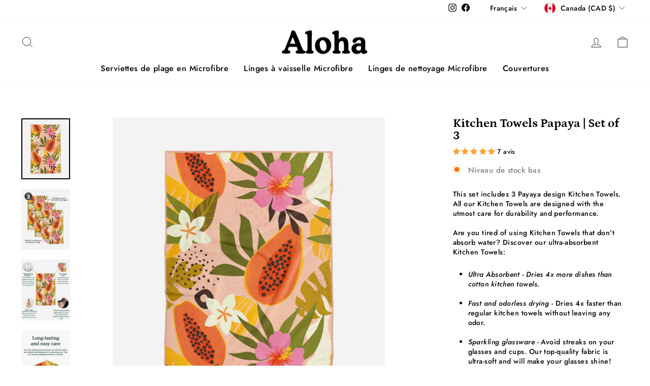

--- FILE ---
content_type: text/html; charset=utf-8
request_url: https://alohatowels.ca/products/kitchen-towels-papaya-set-of-3
body_size: 44829
content:
<!doctype html>
<html class="no-js" lang="fr" dir="ltr">
<head>

    
    
    
    
    
      
      
    
  
<!-- Hotjar Tracking Code for https://alohatowels.ca/ -->
<script>
    (function(h,o,t,j,a,r){
        h.hj=h.hj||function(){(h.hj.q=h.hj.q||[]).push(arguments)};
        h._hjSettings={hjid:5030358,hjsv:6};
        a=o.getElementsByTagName('head')[0];
        r=o.createElement('script');r.async=1;
        r.src=t+h._hjSettings.hjid+j+h._hjSettings.hjsv;
        a.appendChild(r);
    })(window,document,'https://static.hotjar.com/c/hotjar-','.js?sv=');
</script>

<!-- Begin: Northbeam pixel -->
<script>var r;(e=r=r||{}).A="identify",e.B="trackPageView",e.C="fireEmailCaptureEvent",e.D="fireCustomGoal",e.E="firePurchaseEvent";var e="//j.northbeam.io/ota-sp/81e20893-e52f-42b5-9ca1-f805476025a3.js";function t(e){for(var n=[],r=1;r<arguments.length;r++)n[r-1]=arguments[r];a.push({fnName:e,args:n})}var a=[],n=((n={_q:a})[r.A]=function(e,n){return t(r.A,e,n)},n[r.B]=function(){return t(r.B)},n[r.C]=function(e,n){return t(r.C,e,n)},n[r.D]=function(e,n){return t(r.D,e,n)},n[r.E]=function(e){return t(r.E,e)},window.Northbeam=n,document.createElement("script"));n.async=!0,n.src=e,document.head.appendChild(n);</script>
<!-- End: Northbeam pixel -->
  <link rel="stylesheet" href="https://obscure-escarpment-2240.herokuapp.com/stylesheets/bcpo-front.css">
  <script>var bcpo_product={"id":9778837192977,"title":"Kitchen Towels Papaya | Set of 3","handle":"kitchen-towels-papaya-set-of-3","description":"\u003cp class=\"p1\" data-mce-fragment=\"1\"\u003e\u003cspan style=\"font-weight: 400;\" data-mce-fragment=\"1\"\u003eThis set includes 3 Payaya design \u003cspan\u003eKitchen Towels\u003c\/span\u003e. All our Kitchen\u003cspan\u003e Towels\u003c\/span\u003e are designed with the utmost care for durability and performance. \u003c\/span\u003e\u003cbr data-mce-fragment=\"1\"\u003e\u003cbr data-mce-fragment=\"1\"\u003e\u003cspan style=\"font-weight: 400;\" data-mce-fragment=\"1\"\u003eAre you tired of using \u003cspan\u003eKitchen Towels\u003c\/span\u003e that don't absorb water? Discover our ultra-absorbent \u003cspan\u003eKitchen Towels\u003c\/span\u003e:\u003c\/span\u003e\u003cbr data-mce-fragment=\"1\"\u003e\u003c\/p\u003e\n\u003cul class=\"ul1\" data-mce-fragment=\"1\"\u003e\n\u003cli class=\"li1\" data-mce-fragment=\"1\"\u003e\n\u003ci data-mce-fragment=\"1\"\u003e\u003cspan style=\"font-weight: 400;\" data-mce-fragment=\"1\"\u003eUltra Absorbent\u003c\/span\u003e - Dries 4x more dishes than cotton kitchen towels. \u003c\/i\u003e\u003cbr data-mce-fragment=\"1\"\u003e\u003cbr data-mce-fragment=\"1\"\u003e\n\u003c\/li\u003e\n\u003cli class=\"li1\" data-mce-fragment=\"1\"\u003e\n\u003cspan class=\"s1\" data-mce-fragment=\"1\"\u003e\u003c\/span\u003e\u003ci data-mce-fragment=\"1\"\u003e\u003cspan style=\"font-weight: 400;\" data-mce-fragment=\"1\"\u003eFast and odorless drying\u003c\/span\u003e\u003c\/i\u003e - Dries 4x faster than regular kitchen towels without leaving any odor.\u003cbr\u003e\u003cbr\u003e\n\u003c\/li\u003e\n\u003cli class=\"li1\" data-mce-fragment=\"1\"\u003e\n\u003ci data-mce-fragment=\"1\"\u003eSparkling glassware\u003c\/i\u003e - Avoid streaks on your glasses and cups. Our top-quality fabric is ultra-soft and will make your glasses shine!\u003cbr data-mce-fragment=\"1\"\u003e\u003cbr data-mce-fragment=\"1\"\u003e\n\u003c\/li\u003e\n\u003cli class=\"li1\" data-mce-fragment=\"1\"\u003e\n\u003cspan class=\"s1\" data-mce-fragment=\"1\"\u003e\u003c\/span\u003e\u003ci data-mce-fragment=\"1\"\u003eXL\u003c\/i\u003e - Dimensions of 45cm x 70cm make it easy to handle and efficiently dry your dishes. \u003cbr\u003e\u003cbr data-mce-fragment=\"1\"\u003e\n\u003c\/li\u003e\n\u003cli class=\"li1\" data-mce-fragment=\"1\"\u003e\n\u003cspan class=\"s1\" data-mce-fragment=\"1\"\u003e\u003c\/span\u003e\u003ci data-mce-fragment=\"1\"\u003eEasy care\u003c\/i\u003e - \u003cspan style=\"font-weight: 400;\" data-mce-fragment=\"1\"\u003eOur \u003cspan\u003eKitchen Towels\u003c\/span\u003e are durable and designed for long-lasting use! They are machine washable and dry in minutes. \u003c\/span\u003e\u003cbr data-mce-fragment=\"1\"\u003e\u003cbr data-mce-fragment=\"1\"\u003e\n\u003c\/li\u003e\n\u003cli class=\"li1\" data-mce-fragment=\"1\"\u003e\n\u003cspan class=\"s1\" data-mce-fragment=\"1\"\u003e\u003c\/span\u003e\u003ci data-mce-fragment=\"1\"\u003eUnique style\u003c\/i\u003e - \u003cspan style=\"font-weight: 400;\" data-mce-fragment=\"1\"\u003eOur \u003cspan\u003eKitchen Towels\u003c\/span\u003e not only simplify your life, but also add a touch of novelty to your kitchen with their unique designs!\u003c\/span\u003e\n\u003c\/li\u003e\n\u003c\/ul\u003e","published_at":"2024-06-12T18:14:13-04:00","created_at":"2024-06-12T18:13:46-04:00","vendor":"Aloha Towels","type":"Linges à vaiselle","tags":[],"price":4995,"price_min":4995,"price_max":4995,"available":true,"price_varies":false,"compare_at_price":4995,"compare_at_price_min":4995,"compare_at_price_max":4995,"compare_at_price_varies":false,"variants":[{"id":49499229258001,"title":"Default Title","option1":"Default Title","option2":null,"option3":null,"sku":"MPT-PAP-3","requires_shipping":true,"taxable":true,"featured_image":null,"available":true,"name":"Kitchen Towels Papaya | Set of 3","public_title":null,"options":["Default Title"],"price":4995,"weight":0,"compare_at_price":4995,"inventory_management":"shopify","barcode":"40437025","requires_selling_plan":false,"selling_plan_allocations":[]}],"images":["\/\/alohatowels.ca\/cdn\/shop\/files\/productimage_8103d3fb-30be-4839-aa31-a0339f3daef2.jpg?v=1718230446","\/\/alohatowels.ca\/cdn\/shop\/files\/set_papaya_f60809da-0de6-4dd7-9487-053e3c65800a.jpg?v=1718230446","\/\/alohatowels.ca\/cdn\/shop\/files\/technical_56c4d00c-3ad8-4df6-938b-274ed17f9cf9.jpg?v=1718230446","\/\/alohatowels.ca\/cdn\/shop\/files\/durable_papaya_2906c856-1186-46e5-8465-0aec18d4b19c.jpg?v=1718230445"],"featured_image":"\/\/alohatowels.ca\/cdn\/shop\/files\/productimage_8103d3fb-30be-4839-aa31-a0339f3daef2.jpg?v=1718230446","options":["Title"],"media":[{"alt":null,"id":39613413490961,"position":1,"preview_image":{"aspect_ratio":0.801,"height":1498,"width":1200,"src":"\/\/alohatowels.ca\/cdn\/shop\/files\/productimage_8103d3fb-30be-4839-aa31-a0339f3daef2.jpg?v=1718230446"},"aspect_ratio":0.801,"height":1498,"media_type":"image","src":"\/\/alohatowels.ca\/cdn\/shop\/files\/productimage_8103d3fb-30be-4839-aa31-a0339f3daef2.jpg?v=1718230446","width":1200},{"alt":null,"id":39613413392657,"position":2,"preview_image":{"aspect_ratio":0.801,"height":1498,"width":1200,"src":"\/\/alohatowels.ca\/cdn\/shop\/files\/set_papaya_f60809da-0de6-4dd7-9487-053e3c65800a.jpg?v=1718230446"},"aspect_ratio":0.801,"height":1498,"media_type":"image","src":"\/\/alohatowels.ca\/cdn\/shop\/files\/set_papaya_f60809da-0de6-4dd7-9487-053e3c65800a.jpg?v=1718230446","width":1200},{"alt":null,"id":39613413359889,"position":3,"preview_image":{"aspect_ratio":0.801,"height":1498,"width":1200,"src":"\/\/alohatowels.ca\/cdn\/shop\/files\/technical_56c4d00c-3ad8-4df6-938b-274ed17f9cf9.jpg?v=1718230446"},"aspect_ratio":0.801,"height":1498,"media_type":"image","src":"\/\/alohatowels.ca\/cdn\/shop\/files\/technical_56c4d00c-3ad8-4df6-938b-274ed17f9cf9.jpg?v=1718230446","width":1200},{"alt":null,"id":39613413458193,"position":4,"preview_image":{"aspect_ratio":0.801,"height":1498,"width":1200,"src":"\/\/alohatowels.ca\/cdn\/shop\/files\/durable_papaya_2906c856-1186-46e5-8465-0aec18d4b19c.jpg?v=1718230445"},"aspect_ratio":0.801,"height":1498,"media_type":"image","src":"\/\/alohatowels.ca\/cdn\/shop\/files\/durable_papaya_2906c856-1186-46e5-8465-0aec18d4b19c.jpg?v=1718230445","width":1200}],"requires_selling_plan":false,"selling_plan_groups":[],"content":"\u003cp class=\"p1\" data-mce-fragment=\"1\"\u003e\u003cspan style=\"font-weight: 400;\" data-mce-fragment=\"1\"\u003eThis set includes 3 Payaya design \u003cspan\u003eKitchen Towels\u003c\/span\u003e. All our Kitchen\u003cspan\u003e Towels\u003c\/span\u003e are designed with the utmost care for durability and performance. \u003c\/span\u003e\u003cbr data-mce-fragment=\"1\"\u003e\u003cbr data-mce-fragment=\"1\"\u003e\u003cspan style=\"font-weight: 400;\" data-mce-fragment=\"1\"\u003eAre you tired of using \u003cspan\u003eKitchen Towels\u003c\/span\u003e that don't absorb water? Discover our ultra-absorbent \u003cspan\u003eKitchen Towels\u003c\/span\u003e:\u003c\/span\u003e\u003cbr data-mce-fragment=\"1\"\u003e\u003c\/p\u003e\n\u003cul class=\"ul1\" data-mce-fragment=\"1\"\u003e\n\u003cli class=\"li1\" data-mce-fragment=\"1\"\u003e\n\u003ci data-mce-fragment=\"1\"\u003e\u003cspan style=\"font-weight: 400;\" data-mce-fragment=\"1\"\u003eUltra Absorbent\u003c\/span\u003e - Dries 4x more dishes than cotton kitchen towels. \u003c\/i\u003e\u003cbr data-mce-fragment=\"1\"\u003e\u003cbr data-mce-fragment=\"1\"\u003e\n\u003c\/li\u003e\n\u003cli class=\"li1\" data-mce-fragment=\"1\"\u003e\n\u003cspan class=\"s1\" data-mce-fragment=\"1\"\u003e\u003c\/span\u003e\u003ci data-mce-fragment=\"1\"\u003e\u003cspan style=\"font-weight: 400;\" data-mce-fragment=\"1\"\u003eFast and odorless drying\u003c\/span\u003e\u003c\/i\u003e - Dries 4x faster than regular kitchen towels without leaving any odor.\u003cbr\u003e\u003cbr\u003e\n\u003c\/li\u003e\n\u003cli class=\"li1\" data-mce-fragment=\"1\"\u003e\n\u003ci data-mce-fragment=\"1\"\u003eSparkling glassware\u003c\/i\u003e - Avoid streaks on your glasses and cups. Our top-quality fabric is ultra-soft and will make your glasses shine!\u003cbr data-mce-fragment=\"1\"\u003e\u003cbr data-mce-fragment=\"1\"\u003e\n\u003c\/li\u003e\n\u003cli class=\"li1\" data-mce-fragment=\"1\"\u003e\n\u003cspan class=\"s1\" data-mce-fragment=\"1\"\u003e\u003c\/span\u003e\u003ci data-mce-fragment=\"1\"\u003eXL\u003c\/i\u003e - Dimensions of 45cm x 70cm make it easy to handle and efficiently dry your dishes. \u003cbr\u003e\u003cbr data-mce-fragment=\"1\"\u003e\n\u003c\/li\u003e\n\u003cli class=\"li1\" data-mce-fragment=\"1\"\u003e\n\u003cspan class=\"s1\" data-mce-fragment=\"1\"\u003e\u003c\/span\u003e\u003ci data-mce-fragment=\"1\"\u003eEasy care\u003c\/i\u003e - \u003cspan style=\"font-weight: 400;\" data-mce-fragment=\"1\"\u003eOur \u003cspan\u003eKitchen Towels\u003c\/span\u003e are durable and designed for long-lasting use! They are machine washable and dry in minutes. \u003c\/span\u003e\u003cbr data-mce-fragment=\"1\"\u003e\u003cbr data-mce-fragment=\"1\"\u003e\n\u003c\/li\u003e\n\u003cli class=\"li1\" data-mce-fragment=\"1\"\u003e\n\u003cspan class=\"s1\" data-mce-fragment=\"1\"\u003e\u003c\/span\u003e\u003ci data-mce-fragment=\"1\"\u003eUnique style\u003c\/i\u003e - \u003cspan style=\"font-weight: 400;\" data-mce-fragment=\"1\"\u003eOur \u003cspan\u003eKitchen Towels\u003c\/span\u003e not only simplify your life, but also add a touch of novelty to your kitchen with their unique designs!\u003c\/span\u003e\n\u003c\/li\u003e\n\u003c\/ul\u003e"};  var inventory_quantity = [];inventory_quantity.push(0);if(bcpo_product) { for (var i = 0; i < bcpo_product.variants.length; i += 1) { bcpo_product.variants[i].inventory_quantity = inventory_quantity[i]; }}window.bcpo = window.bcpo || {}; bcpo.cart = {"note":null,"attributes":{},"original_total_price":0,"total_price":0,"total_discount":0,"total_weight":0.0,"item_count":0,"items":[],"requires_shipping":false,"currency":"CAD","items_subtotal_price":0,"cart_level_discount_applications":[],"checkout_charge_amount":0}; bcpo.ogFormData = FormData; bcpo.money_with_currency_format = "${{amount}} CAD";bcpo.money_format = "${{amount}}";</script>

 
    <style>
    span.jdgm-prev-badge__text {
    visibility: hidden;
}
  </style>
  <meta charset="utf-8">
  <meta http-equiv="X-UA-Compatible" content="IE=edge,chrome=1">
  <meta name="viewport" content="width=device-width,initial-scale=1">
  <meta name="theme-color" content="#ffffff">
  <link rel="canonical" href="https://alohatowels.ca/products/kitchen-towels-papaya-set-of-3">
  <link rel="preconnect" href="https://cdn.shopify.com" crossorigin>
  <link rel="preconnect" href="https://fonts.shopifycdn.com" crossorigin>
  <link rel="dns-prefetch" href="https://productreviews.shopifycdn.com">
  <link rel="dns-prefetch" href="https://ajax.googleapis.com">
  <link rel="dns-prefetch" href="https://maps.googleapis.com">
  <link rel="dns-prefetch" href="https://maps.gstatic.com"><link rel="shortcut icon" href="//alohatowels.ca/cdn/shop/files/Brown_and_Cream_Simple_Company_Logo_32x32.png?v=1746114397" type="image/png" /><title>Kitchen Towels Papaya | Set of 3
&ndash; Aloha Towels
</title>
<meta name="description" content="This set includes 3 Payaya design Kitchen Towels. All our Kitchen Towels are designed with the utmost care for durability and performance. Are you tired of using Kitchen Towels that don&#39;t absorb water? Discover our ultra-absorbent Kitchen Towels: Ultra Absorbent - Dries 4x more dishes than cotton kitchen towels.  Fast "><meta property="og:site_name" content="Aloha Towels">
  <meta property="og:url" content="https://alohatowels.ca/products/kitchen-towels-papaya-set-of-3">
  <meta property="og:title" content="Kitchen Towels Papaya | Set of 3">
  <meta property="og:type" content="product">
  <meta property="og:description" content="This set includes 3 Payaya design Kitchen Towels. All our Kitchen Towels are designed with the utmost care for durability and performance. Are you tired of using Kitchen Towels that don&#39;t absorb water? Discover our ultra-absorbent Kitchen Towels: Ultra Absorbent - Dries 4x more dishes than cotton kitchen towels.  Fast "><meta property="og:image" content="http://alohatowels.ca/cdn/shop/files/productimage_8103d3fb-30be-4839-aa31-a0339f3daef2.jpg?v=1718230446">
    <meta property="og:image:secure_url" content="https://alohatowels.ca/cdn/shop/files/productimage_8103d3fb-30be-4839-aa31-a0339f3daef2.jpg?v=1718230446">
    <meta property="og:image:width" content="1200">
    <meta property="og:image:height" content="1498"><meta name="twitter:site" content="@">
  <meta name="twitter:card" content="summary_large_image">
  <meta name="twitter:title" content="Kitchen Towels Papaya | Set of 3">
  <meta name="twitter:description" content="This set includes 3 Payaya design Kitchen Towels. All our Kitchen Towels are designed with the utmost care for durability and performance. Are you tired of using Kitchen Towels that don&#39;t absorb water? Discover our ultra-absorbent Kitchen Towels: Ultra Absorbent - Dries 4x more dishes than cotton kitchen towels.  Fast ">
<style data-shopify>@font-face {
  font-family: Petrona;
  font-weight: 700;
  font-style: normal;
  font-display: swap;
  src: url("//alohatowels.ca/cdn/fonts/petrona/petrona_n7.8f0b6938e4c6f57dca1d71c2d799a3a6be96af37.woff2") format("woff2"),
       url("//alohatowels.ca/cdn/fonts/petrona/petrona_n7.9d88fb3c3e708e09dfffac76539bc871aceddbeb.woff") format("woff");
}

  @font-face {
  font-family: Jost;
  font-weight: 500;
  font-style: normal;
  font-display: swap;
  src: url("//alohatowels.ca/cdn/fonts/jost/jost_n5.7c8497861ffd15f4e1284cd221f14658b0e95d61.woff2") format("woff2"),
       url("//alohatowels.ca/cdn/fonts/jost/jost_n5.fb6a06896db583cc2df5ba1b30d9c04383119dd9.woff") format("woff");
}


  @font-face {
  font-family: Jost;
  font-weight: 600;
  font-style: normal;
  font-display: swap;
  src: url("//alohatowels.ca/cdn/fonts/jost/jost_n6.ec1178db7a7515114a2d84e3dd680832b7af8b99.woff2") format("woff2"),
       url("//alohatowels.ca/cdn/fonts/jost/jost_n6.b1178bb6bdd3979fef38e103a3816f6980aeaff9.woff") format("woff");
}

  @font-face {
  font-family: Jost;
  font-weight: 500;
  font-style: italic;
  font-display: swap;
  src: url("//alohatowels.ca/cdn/fonts/jost/jost_i5.a6c7dbde35f2b89f8461eacda9350127566e5d51.woff2") format("woff2"),
       url("//alohatowels.ca/cdn/fonts/jost/jost_i5.2b58baee736487eede6bcdb523ca85eea2418357.woff") format("woff");
}

  @font-face {
  font-family: Jost;
  font-weight: 600;
  font-style: italic;
  font-display: swap;
  src: url("//alohatowels.ca/cdn/fonts/jost/jost_i6.9af7e5f39e3a108c08f24047a4276332d9d7b85e.woff2") format("woff2"),
       url("//alohatowels.ca/cdn/fonts/jost/jost_i6.2bf310262638f998ed206777ce0b9a3b98b6fe92.woff") format("woff");
}

</style><link href="//alohatowels.ca/cdn/shop/t/43/assets/theme.css?v=32459684774048828001767726876" rel="stylesheet" type="text/css" media="all" />
<style data-shopify>:root {
    --typeHeaderPrimary: Petrona;
    --typeHeaderFallback: serif;
    --typeHeaderSize: 36px;
    --typeHeaderWeight: 700;
    --typeHeaderLineHeight: 1;
    --typeHeaderSpacing: 0.0em;

    --typeBasePrimary:Jost;
    --typeBaseFallback:sans-serif;
    --typeBaseSize: 18px;
    --typeBaseWeight: 500;
    --typeBaseSpacing: 0.025em;
    --typeBaseLineHeight: 1.4;

    --typeCollectionTitle: 20px;

    --iconWeight: 2px;
    --iconLinecaps: miter;

    
      --buttonRadius: 50px;
    

    --colorGridOverlayOpacity: 0.1;
  }

  .placeholder-content {
    background-image: linear-gradient(100deg, #ffffff 40%, #f7f7f7 63%, #ffffff 79%);
  }</style><script>
    document.documentElement.className = document.documentElement.className.replace('no-js', 'js');

    window.theme = window.theme || {};
    theme.routes = {
      home: "/",
      cart: "/cart.js",
      cartPage: "/cart",
      cartAdd: "/cart/add.js",
      cartChange: "/cart/change.js",
      search: "/search"
    };
    theme.strings = {
      soldOut: "Épuisé",
      unavailable: "Non disponible",
      inStockLabel: "En stock",
      oneStockLabel: "",
      otherStockLabel: "",
      willNotShipUntil: "Sera expédié après [date]",
      willBeInStockAfter: "Sera en stock à compter de [date]",
      waitingForStock: "Inventaire sur le chemin",
      savePrice: "Épargnez [saved_amount]",
      cartEmpty: "Votre panier est vide.",
      cartTermsConfirmation: "Vous devez accepter les termes et conditions de vente pour vérifier",
      searchCollections: "Collections:",
      searchPages: "Pages:",
      searchArticles: "Des articles:",
      productFrom: "À partir de ",
    };
    theme.settings = {
      cartType: "drawer",
      isCustomerTemplate: false,
      moneyFormat: "${{amount}}",
      saveType: "dollar",
      productImageSize: "natural",
      productImageCover: false,
      predictiveSearch: true,
      predictiveSearchType: "product,article,page,collection",
      predictiveSearchVendor: false,
      predictiveSearchPrice: false,
      quickView: false,
      themeName: 'Impulse',
      themeVersion: "7.1.0"
    };
  </script>

  <script>window.performance && window.performance.mark && window.performance.mark('shopify.content_for_header.start');</script><meta name="facebook-domain-verification" content="rf6lrguygg31h01sb8avluuztoifg0">
<meta name="google-site-verification" content="wJtWkLsQV2pJBujEA-hdD1n4GQYYR0efFtcAqyqASTQ">
<meta id="shopify-digital-wallet" name="shopify-digital-wallet" content="/74620174609/digital_wallets/dialog">
<meta name="shopify-checkout-api-token" content="1666c5cb554227cad3f08c6486e2d6d8">
<meta id="in-context-paypal-metadata" data-shop-id="74620174609" data-venmo-supported="false" data-environment="production" data-locale="fr_FR" data-paypal-v4="true" data-currency="CAD">
<link rel="alternate" hreflang="x-default" href="https://alohatowel.ca/products/kitchen-towels-papaya-set-of-3">
<link rel="alternate" hreflang="fr" href="https://alohatowel.ca/products/kitchen-towels-papaya-set-of-3">
<link rel="alternate" hreflang="en" href="https://alohatowel.ca/en/products/kitchen-towels-papaya-set-of-3">
<link rel="alternate" hreflang="en-US" href="https://alohatowels.com/products/kitchen-towels-papaya-set-of-3">
<link rel="alternate" hreflang="fr-US" href="https://alohatowels.com/fr/products/kitchen-towels-papaya-set-of-3">
<link rel="alternate" type="application/json+oembed" href="https://alohatowels.ca/products/kitchen-towels-papaya-set-of-3.oembed">
<script async="async" src="/checkouts/internal/preloads.js?locale=fr-CA"></script>
<link rel="preconnect" href="https://shop.app" crossorigin="anonymous">
<script async="async" src="https://shop.app/checkouts/internal/preloads.js?locale=fr-CA&shop_id=74620174609" crossorigin="anonymous"></script>
<script id="apple-pay-shop-capabilities" type="application/json">{"shopId":74620174609,"countryCode":"CA","currencyCode":"CAD","merchantCapabilities":["supports3DS"],"merchantId":"gid:\/\/shopify\/Shop\/74620174609","merchantName":"Aloha Towels","requiredBillingContactFields":["postalAddress","email","phone"],"requiredShippingContactFields":["postalAddress","email","phone"],"shippingType":"shipping","supportedNetworks":["visa","masterCard","amex","discover","interac","jcb"],"total":{"type":"pending","label":"Aloha Towels","amount":"1.00"},"shopifyPaymentsEnabled":true,"supportsSubscriptions":true}</script>
<script id="shopify-features" type="application/json">{"accessToken":"1666c5cb554227cad3f08c6486e2d6d8","betas":["rich-media-storefront-analytics"],"domain":"alohatowels.ca","predictiveSearch":true,"shopId":74620174609,"locale":"fr"}</script>
<script>var Shopify = Shopify || {};
Shopify.shop = "alohabeachtowel.myshopify.com";
Shopify.locale = "fr";
Shopify.currency = {"active":"CAD","rate":"1.0"};
Shopify.country = "CA";
Shopify.theme = {"name":"Copie du 6 janvier ","id":181252915473,"schema_name":"Impulse","schema_version":"7.1.0","theme_store_id":null,"role":"main"};
Shopify.theme.handle = "null";
Shopify.theme.style = {"id":null,"handle":null};
Shopify.cdnHost = "alohatowels.ca/cdn";
Shopify.routes = Shopify.routes || {};
Shopify.routes.root = "/";</script>
<script type="module">!function(o){(o.Shopify=o.Shopify||{}).modules=!0}(window);</script>
<script>!function(o){function n(){var o=[];function n(){o.push(Array.prototype.slice.apply(arguments))}return n.q=o,n}var t=o.Shopify=o.Shopify||{};t.loadFeatures=n(),t.autoloadFeatures=n()}(window);</script>
<script>
  window.ShopifyPay = window.ShopifyPay || {};
  window.ShopifyPay.apiHost = "shop.app\/pay";
  window.ShopifyPay.redirectState = null;
</script>
<script id="shop-js-analytics" type="application/json">{"pageType":"product"}</script>
<script defer="defer" async type="module" src="//alohatowels.ca/cdn/shopifycloud/shop-js/modules/v2/client.init-shop-cart-sync_Lpn8ZOi5.fr.esm.js"></script>
<script defer="defer" async type="module" src="//alohatowels.ca/cdn/shopifycloud/shop-js/modules/v2/chunk.common_X4Hu3kma.esm.js"></script>
<script defer="defer" async type="module" src="//alohatowels.ca/cdn/shopifycloud/shop-js/modules/v2/chunk.modal_BV0V5IrV.esm.js"></script>
<script type="module">
  await import("//alohatowels.ca/cdn/shopifycloud/shop-js/modules/v2/client.init-shop-cart-sync_Lpn8ZOi5.fr.esm.js");
await import("//alohatowels.ca/cdn/shopifycloud/shop-js/modules/v2/chunk.common_X4Hu3kma.esm.js");
await import("//alohatowels.ca/cdn/shopifycloud/shop-js/modules/v2/chunk.modal_BV0V5IrV.esm.js");

  window.Shopify.SignInWithShop?.initShopCartSync?.({"fedCMEnabled":true,"windoidEnabled":true});

</script>
<script defer="defer" async type="module" src="//alohatowels.ca/cdn/shopifycloud/shop-js/modules/v2/client.payment-terms_CokxZuo0.fr.esm.js"></script>
<script defer="defer" async type="module" src="//alohatowels.ca/cdn/shopifycloud/shop-js/modules/v2/chunk.common_X4Hu3kma.esm.js"></script>
<script defer="defer" async type="module" src="//alohatowels.ca/cdn/shopifycloud/shop-js/modules/v2/chunk.modal_BV0V5IrV.esm.js"></script>
<script type="module">
  await import("//alohatowels.ca/cdn/shopifycloud/shop-js/modules/v2/client.payment-terms_CokxZuo0.fr.esm.js");
await import("//alohatowels.ca/cdn/shopifycloud/shop-js/modules/v2/chunk.common_X4Hu3kma.esm.js");
await import("//alohatowels.ca/cdn/shopifycloud/shop-js/modules/v2/chunk.modal_BV0V5IrV.esm.js");

  
</script>
<script>
  window.Shopify = window.Shopify || {};
  if (!window.Shopify.featureAssets) window.Shopify.featureAssets = {};
  window.Shopify.featureAssets['shop-js'] = {"shop-cart-sync":["modules/v2/client.shop-cart-sync_hBo3gat_.fr.esm.js","modules/v2/chunk.common_X4Hu3kma.esm.js","modules/v2/chunk.modal_BV0V5IrV.esm.js"],"init-fed-cm":["modules/v2/client.init-fed-cm_BoVeauXL.fr.esm.js","modules/v2/chunk.common_X4Hu3kma.esm.js","modules/v2/chunk.modal_BV0V5IrV.esm.js"],"init-shop-email-lookup-coordinator":["modules/v2/client.init-shop-email-lookup-coordinator_CX4-Y-CZ.fr.esm.js","modules/v2/chunk.common_X4Hu3kma.esm.js","modules/v2/chunk.modal_BV0V5IrV.esm.js"],"init-windoid":["modules/v2/client.init-windoid_iuUmw7cp.fr.esm.js","modules/v2/chunk.common_X4Hu3kma.esm.js","modules/v2/chunk.modal_BV0V5IrV.esm.js"],"shop-button":["modules/v2/client.shop-button_DumFxEIo.fr.esm.js","modules/v2/chunk.common_X4Hu3kma.esm.js","modules/v2/chunk.modal_BV0V5IrV.esm.js"],"shop-cash-offers":["modules/v2/client.shop-cash-offers_BPdnZcGX.fr.esm.js","modules/v2/chunk.common_X4Hu3kma.esm.js","modules/v2/chunk.modal_BV0V5IrV.esm.js"],"shop-toast-manager":["modules/v2/client.shop-toast-manager_sjv6XvZD.fr.esm.js","modules/v2/chunk.common_X4Hu3kma.esm.js","modules/v2/chunk.modal_BV0V5IrV.esm.js"],"init-shop-cart-sync":["modules/v2/client.init-shop-cart-sync_Lpn8ZOi5.fr.esm.js","modules/v2/chunk.common_X4Hu3kma.esm.js","modules/v2/chunk.modal_BV0V5IrV.esm.js"],"init-customer-accounts-sign-up":["modules/v2/client.init-customer-accounts-sign-up_DQVKlaja.fr.esm.js","modules/v2/client.shop-login-button_DkHUpD44.fr.esm.js","modules/v2/chunk.common_X4Hu3kma.esm.js","modules/v2/chunk.modal_BV0V5IrV.esm.js"],"pay-button":["modules/v2/client.pay-button_DN6Ek-nh.fr.esm.js","modules/v2/chunk.common_X4Hu3kma.esm.js","modules/v2/chunk.modal_BV0V5IrV.esm.js"],"init-customer-accounts":["modules/v2/client.init-customer-accounts_BQOJrVdv.fr.esm.js","modules/v2/client.shop-login-button_DkHUpD44.fr.esm.js","modules/v2/chunk.common_X4Hu3kma.esm.js","modules/v2/chunk.modal_BV0V5IrV.esm.js"],"avatar":["modules/v2/client.avatar_BTnouDA3.fr.esm.js"],"init-shop-for-new-customer-accounts":["modules/v2/client.init-shop-for-new-customer-accounts_DW7xpOCZ.fr.esm.js","modules/v2/client.shop-login-button_DkHUpD44.fr.esm.js","modules/v2/chunk.common_X4Hu3kma.esm.js","modules/v2/chunk.modal_BV0V5IrV.esm.js"],"shop-follow-button":["modules/v2/client.shop-follow-button_CXr7UFuQ.fr.esm.js","modules/v2/chunk.common_X4Hu3kma.esm.js","modules/v2/chunk.modal_BV0V5IrV.esm.js"],"checkout-modal":["modules/v2/client.checkout-modal_CXg0VCPn.fr.esm.js","modules/v2/chunk.common_X4Hu3kma.esm.js","modules/v2/chunk.modal_BV0V5IrV.esm.js"],"shop-login-button":["modules/v2/client.shop-login-button_DkHUpD44.fr.esm.js","modules/v2/chunk.common_X4Hu3kma.esm.js","modules/v2/chunk.modal_BV0V5IrV.esm.js"],"lead-capture":["modules/v2/client.lead-capture_C9SxlK5K.fr.esm.js","modules/v2/chunk.common_X4Hu3kma.esm.js","modules/v2/chunk.modal_BV0V5IrV.esm.js"],"shop-login":["modules/v2/client.shop-login_DQBEMTrD.fr.esm.js","modules/v2/chunk.common_X4Hu3kma.esm.js","modules/v2/chunk.modal_BV0V5IrV.esm.js"],"payment-terms":["modules/v2/client.payment-terms_CokxZuo0.fr.esm.js","modules/v2/chunk.common_X4Hu3kma.esm.js","modules/v2/chunk.modal_BV0V5IrV.esm.js"]};
</script>
<script>(function() {
  var isLoaded = false;
  function asyncLoad() {
    if (isLoaded) return;
    isLoaded = true;
    var urls = ["https:\/\/cdn.nfcube.com\/instafeed-b80e177c1ab5e974578599c107027dab.js?shop=alohabeachtowel.myshopify.com","https:\/\/intg.snapchat.com\/shopify\/shopify-scevent-init.js?id=401f1b8a-8e0a-46e3-aac5-9477cd5e97af\u0026shop=alohabeachtowel.myshopify.com","https:\/\/static.klaviyo.com\/onsite\/js\/U8TJTx\/klaviyo.js?company_id=U8TJTx\u0026shop=alohabeachtowel.myshopify.com","https:\/\/cdn.hextom.com\/js\/freeshippingbar.js?shop=alohabeachtowel.myshopify.com","https:\/\/cdn.rebuyengine.com\/onsite\/js\/rebuy.js?shop=alohabeachtowel.myshopify.com","https:\/\/cdn.rebuyengine.com\/onsite\/js\/rebuy.js?shop=alohabeachtowel.myshopify.com","https:\/\/cdn.rebuyengine.com\/onsite\/js\/rebuy.js?shop=alohabeachtowel.myshopify.com","https:\/\/cdn.rebuyengine.com\/onsite\/js\/rebuy.js?shop=alohabeachtowel.myshopify.com","https:\/\/cdn.rebuyengine.com\/onsite\/js\/rebuy.js?shop=alohabeachtowel.myshopify.com","https:\/\/cdn.rebuyengine.com\/onsite\/js\/rebuy.js?shop=alohabeachtowel.myshopify.com","https:\/\/cdn.rebuyengine.com\/onsite\/js\/rebuy.js?shop=alohabeachtowel.myshopify.com"];
    for (var i = 0; i < urls.length; i++) {
      var s = document.createElement('script');
      s.type = 'text/javascript';
      s.async = true;
      s.src = urls[i];
      var x = document.getElementsByTagName('script')[0];
      x.parentNode.insertBefore(s, x);
    }
  };
  if(window.attachEvent) {
    window.attachEvent('onload', asyncLoad);
  } else {
    window.addEventListener('load', asyncLoad, false);
  }
})();</script>
<script id="__st">var __st={"a":74620174609,"offset":-18000,"reqid":"d9c5b3e9-c6a4-45f0-b4c9-1a9f56a66971-1769782382","pageurl":"alohatowels.ca\/products\/kitchen-towels-papaya-set-of-3","u":"8a7ab56a77a6","p":"product","rtyp":"product","rid":9778837192977};</script>
<script>window.ShopifyPaypalV4VisibilityTracking = true;</script>
<script id="captcha-bootstrap">!function(){'use strict';const t='contact',e='account',n='new_comment',o=[[t,t],['blogs',n],['comments',n],[t,'customer']],c=[[e,'customer_login'],[e,'guest_login'],[e,'recover_customer_password'],[e,'create_customer']],r=t=>t.map((([t,e])=>`form[action*='/${t}']:not([data-nocaptcha='true']) input[name='form_type'][value='${e}']`)).join(','),a=t=>()=>t?[...document.querySelectorAll(t)].map((t=>t.form)):[];function s(){const t=[...o],e=r(t);return a(e)}const i='password',u='form_key',d=['recaptcha-v3-token','g-recaptcha-response','h-captcha-response',i],f=()=>{try{return window.sessionStorage}catch{return}},m='__shopify_v',_=t=>t.elements[u];function p(t,e,n=!1){try{const o=window.sessionStorage,c=JSON.parse(o.getItem(e)),{data:r}=function(t){const{data:e,action:n}=t;return t[m]||n?{data:e,action:n}:{data:t,action:n}}(c);for(const[e,n]of Object.entries(r))t.elements[e]&&(t.elements[e].value=n);n&&o.removeItem(e)}catch(o){console.error('form repopulation failed',{error:o})}}const l='form_type',E='cptcha';function T(t){t.dataset[E]=!0}const w=window,h=w.document,L='Shopify',v='ce_forms',y='captcha';let A=!1;((t,e)=>{const n=(g='f06e6c50-85a8-45c8-87d0-21a2b65856fe',I='https://cdn.shopify.com/shopifycloud/storefront-forms-hcaptcha/ce_storefront_forms_captcha_hcaptcha.v1.5.2.iife.js',D={infoText:'Protégé par hCaptcha',privacyText:'Confidentialité',termsText:'Conditions'},(t,e,n)=>{const o=w[L][v],c=o.bindForm;if(c)return c(t,g,e,D).then(n);var r;o.q.push([[t,g,e,D],n]),r=I,A||(h.body.append(Object.assign(h.createElement('script'),{id:'captcha-provider',async:!0,src:r})),A=!0)});var g,I,D;w[L]=w[L]||{},w[L][v]=w[L][v]||{},w[L][v].q=[],w[L][y]=w[L][y]||{},w[L][y].protect=function(t,e){n(t,void 0,e),T(t)},Object.freeze(w[L][y]),function(t,e,n,w,h,L){const[v,y,A,g]=function(t,e,n){const i=e?o:[],u=t?c:[],d=[...i,...u],f=r(d),m=r(i),_=r(d.filter((([t,e])=>n.includes(e))));return[a(f),a(m),a(_),s()]}(w,h,L),I=t=>{const e=t.target;return e instanceof HTMLFormElement?e:e&&e.form},D=t=>v().includes(t);t.addEventListener('submit',(t=>{const e=I(t);if(!e)return;const n=D(e)&&!e.dataset.hcaptchaBound&&!e.dataset.recaptchaBound,o=_(e),c=g().includes(e)&&(!o||!o.value);(n||c)&&t.preventDefault(),c&&!n&&(function(t){try{if(!f())return;!function(t){const e=f();if(!e)return;const n=_(t);if(!n)return;const o=n.value;o&&e.removeItem(o)}(t);const e=Array.from(Array(32),(()=>Math.random().toString(36)[2])).join('');!function(t,e){_(t)||t.append(Object.assign(document.createElement('input'),{type:'hidden',name:u})),t.elements[u].value=e}(t,e),function(t,e){const n=f();if(!n)return;const o=[...t.querySelectorAll(`input[type='${i}']`)].map((({name:t})=>t)),c=[...d,...o],r={};for(const[a,s]of new FormData(t).entries())c.includes(a)||(r[a]=s);n.setItem(e,JSON.stringify({[m]:1,action:t.action,data:r}))}(t,e)}catch(e){console.error('failed to persist form',e)}}(e),e.submit())}));const S=(t,e)=>{t&&!t.dataset[E]&&(n(t,e.some((e=>e===t))),T(t))};for(const o of['focusin','change'])t.addEventListener(o,(t=>{const e=I(t);D(e)&&S(e,y())}));const B=e.get('form_key'),M=e.get(l),P=B&&M;t.addEventListener('DOMContentLoaded',(()=>{const t=y();if(P)for(const e of t)e.elements[l].value===M&&p(e,B);[...new Set([...A(),...v().filter((t=>'true'===t.dataset.shopifyCaptcha))])].forEach((e=>S(e,t)))}))}(h,new URLSearchParams(w.location.search),n,t,e,['guest_login'])})(!0,!0)}();</script>
<script integrity="sha256-4kQ18oKyAcykRKYeNunJcIwy7WH5gtpwJnB7kiuLZ1E=" data-source-attribution="shopify.loadfeatures" defer="defer" src="//alohatowels.ca/cdn/shopifycloud/storefront/assets/storefront/load_feature-a0a9edcb.js" crossorigin="anonymous"></script>
<script crossorigin="anonymous" defer="defer" src="//alohatowels.ca/cdn/shopifycloud/storefront/assets/shopify_pay/storefront-65b4c6d7.js?v=20250812"></script>
<script data-source-attribution="shopify.dynamic_checkout.dynamic.init">var Shopify=Shopify||{};Shopify.PaymentButton=Shopify.PaymentButton||{isStorefrontPortableWallets:!0,init:function(){window.Shopify.PaymentButton.init=function(){};var t=document.createElement("script");t.src="https://alohatowels.ca/cdn/shopifycloud/portable-wallets/latest/portable-wallets.fr.js",t.type="module",document.head.appendChild(t)}};
</script>
<script data-source-attribution="shopify.dynamic_checkout.buyer_consent">
  function portableWalletsHideBuyerConsent(e){var t=document.getElementById("shopify-buyer-consent"),n=document.getElementById("shopify-subscription-policy-button");t&&n&&(t.classList.add("hidden"),t.setAttribute("aria-hidden","true"),n.removeEventListener("click",e))}function portableWalletsShowBuyerConsent(e){var t=document.getElementById("shopify-buyer-consent"),n=document.getElementById("shopify-subscription-policy-button");t&&n&&(t.classList.remove("hidden"),t.removeAttribute("aria-hidden"),n.addEventListener("click",e))}window.Shopify?.PaymentButton&&(window.Shopify.PaymentButton.hideBuyerConsent=portableWalletsHideBuyerConsent,window.Shopify.PaymentButton.showBuyerConsent=portableWalletsShowBuyerConsent);
</script>
<script data-source-attribution="shopify.dynamic_checkout.cart.bootstrap">document.addEventListener("DOMContentLoaded",(function(){function t(){return document.querySelector("shopify-accelerated-checkout-cart, shopify-accelerated-checkout")}if(t())Shopify.PaymentButton.init();else{new MutationObserver((function(e,n){t()&&(Shopify.PaymentButton.init(),n.disconnect())})).observe(document.body,{childList:!0,subtree:!0})}}));
</script>
<link id="shopify-accelerated-checkout-styles" rel="stylesheet" media="screen" href="https://alohatowels.ca/cdn/shopifycloud/portable-wallets/latest/accelerated-checkout-backwards-compat.css" crossorigin="anonymous">
<style id="shopify-accelerated-checkout-cart">
        #shopify-buyer-consent {
  margin-top: 1em;
  display: inline-block;
  width: 100%;
}

#shopify-buyer-consent.hidden {
  display: none;
}

#shopify-subscription-policy-button {
  background: none;
  border: none;
  padding: 0;
  text-decoration: underline;
  font-size: inherit;
  cursor: pointer;
}

#shopify-subscription-policy-button::before {
  box-shadow: none;
}

      </style>

<script>window.performance && window.performance.mark && window.performance.mark('shopify.content_for_header.end');</script>
  <script id="vopo-head">(function () {
	if (((document.documentElement.innerHTML.includes('asyncLoad') && !document.documentElement.innerHTML.includes('\\/obscure' + '-escarpment-2240')) || (window.bcpo && bcpo.disabled)) && !window.location.href.match(/[&?]yesbcpo/)) return;
	var script = document.createElement('script');
	var reg = new RegExp('\\\\/\\\\/cdn\\.shopify\\.com\\\\/proxy\\\\/[a-z0-9]+\\\\/obscure-escarpment-2240\\.herokuapp\\.com\\\\/js\\\\/best_custom_product_options\\.js[^"]+');
	var match = reg.exec(document.documentElement.innerHTML);
	script.src = match[0].split('\\').join('').replace('%3f', '?').replace('u0026', '&');
	var vopoHead = document.getElementById('vopo-head'); vopoHead.parentNode.insertBefore(script, vopoHead);
})();
</script>

  <script src="//alohatowels.ca/cdn/shop/t/43/assets/vendor-scripts-v11.js" defer="defer"></script><link rel="stylesheet" href="//alohatowels.ca/cdn/shop/t/43/assets/country-flags.css"><script src="//alohatowels.ca/cdn/shop/t/43/assets/theme.js?v=175323536474035878701767726849" defer="defer"></script>
 
<!-- BEGIN app block: shopify://apps/judge-me-reviews/blocks/judgeme_core/61ccd3b1-a9f2-4160-9fe9-4fec8413e5d8 --><!-- Start of Judge.me Core -->






<link rel="dns-prefetch" href="https://cdnwidget.judge.me">
<link rel="dns-prefetch" href="https://cdn.judge.me">
<link rel="dns-prefetch" href="https://cdn1.judge.me">
<link rel="dns-prefetch" href="https://api.judge.me">

<script data-cfasync='false' class='jdgm-settings-script'>window.jdgmSettings={"pagination":5,"disable_web_reviews":false,"badge_no_review_text":"Aucun avis","badge_n_reviews_text":"{{ n }} avis","badge_star_color":"#fda333","hide_badge_preview_if_no_reviews":true,"badge_hide_text":false,"enforce_center_preview_badge":false,"widget_title":"Avis Clients","widget_open_form_text":"Écrire un avis","widget_close_form_text":"Annuler l'avis","widget_refresh_page_text":"Actualiser la page","widget_summary_text":"Basé sur {{ number_of_reviews }} avis","widget_no_review_text":"Soyez le premier à écrire un avis","widget_name_field_text":"Nom d'affichage","widget_verified_name_field_text":"Nom vérifié (public)","widget_name_placeholder_text":"Nom d'affichage","widget_required_field_error_text":"Ce champ est obligatoire.","widget_email_field_text":"Adresse email","widget_verified_email_field_text":"Email vérifié (privé, ne peut pas être modifié)","widget_email_placeholder_text":"Votre adresse email","widget_email_field_error_text":"Veuillez entrer une adresse email valide.","widget_rating_field_text":"Évaluation","widget_review_title_field_text":"Titre de l'avis","widget_review_title_placeholder_text":"Donnez un titre à votre avis","widget_review_body_field_text":"Contenu de l'avis","widget_review_body_placeholder_text":"Commencez à écrire ici...","widget_pictures_field_text":"Photo/Vidéo (facultatif)","widget_submit_review_text":"Soumettre l'avis","widget_submit_verified_review_text":"Soumettre un avis vérifié","widget_submit_success_msg_with_auto_publish":"Merci ! Veuillez actualiser la page dans quelques instants pour voir votre avis. Vous pouvez supprimer ou modifier votre avis en vous connectant à \u003ca href='https://judge.me/login' target='_blank' rel='nofollow noopener'\u003eJudge.me\u003c/a\u003e","widget_submit_success_msg_no_auto_publish":"Merci ! Votre avis sera publié dès qu'il sera approuvé par l'administrateur de la boutique. Vous pouvez supprimer ou modifier votre avis en vous connectant à \u003ca href='https://judge.me/login' target='_blank' rel='nofollow noopener'\u003eJudge.me\u003c/a\u003e","widget_show_default_reviews_out_of_total_text":"Affichage de {{ n_reviews_shown }} sur {{ n_reviews }} avis.","widget_show_all_link_text":"Tout afficher","widget_show_less_link_text":"Afficher moins","widget_author_said_text":"{{ reviewer_name }} a dit :","widget_days_text":"il y a {{ n }} jour/jours","widget_weeks_text":"il y a {{ n }} semaine/semaines","widget_months_text":"il y a {{ n }} mois","widget_years_text":"il y a {{ n }} an/ans","widget_yesterday_text":"Hier","widget_today_text":"Aujourd'hui","widget_replied_text":"\u003e\u003e {{ shop_name }} a répondu :","widget_read_more_text":"Lire plus","widget_reviewer_name_as_initial":"","widget_rating_filter_color":"","widget_rating_filter_see_all_text":"Voir tous les avis","widget_sorting_most_recent_text":"Plus récents","widget_sorting_highest_rating_text":"Meilleures notes","widget_sorting_lowest_rating_text":"Notes les plus basses","widget_sorting_with_pictures_text":"Uniquement les photos","widget_sorting_most_helpful_text":"Plus utiles","widget_open_question_form_text":"Poser une question","widget_reviews_subtab_text":"Avis","widget_questions_subtab_text":"Questions","widget_question_label_text":"Question","widget_answer_label_text":"Réponse","widget_question_placeholder_text":"Écrivez votre question ici","widget_submit_question_text":"Soumettre la question","widget_question_submit_success_text":"Merci pour votre question ! Nous vous notifierons dès qu'elle aura une réponse.","widget_star_color":"#fda333","verified_badge_text":"Vérifié","verified_badge_bg_color":"","verified_badge_text_color":"","verified_badge_placement":"left-of-reviewer-name","widget_review_max_height":"","widget_hide_border":false,"widget_social_share":false,"widget_thumb":false,"widget_review_location_show":false,"widget_location_format":"country_iso_code","all_reviews_include_out_of_store_products":true,"all_reviews_out_of_store_text":"(hors boutique)","all_reviews_pagination":100,"all_reviews_product_name_prefix_text":"à propos de","enable_review_pictures":true,"enable_question_anwser":false,"widget_theme":"","review_date_format":"mm/dd/yyyy","default_sort_method":"most-recent","widget_product_reviews_subtab_text":"Avis Produits","widget_shop_reviews_subtab_text":"Avis Boutique","widget_other_products_reviews_text":"Avis pour d'autres produits","widget_store_reviews_subtab_text":"Avis de la boutique","widget_no_store_reviews_text":"Cette boutique n'a pas encore reçu d'avis","widget_web_restriction_product_reviews_text":"Ce produit n'a pas encore reçu d'avis","widget_no_items_text":"Aucun élément trouvé","widget_show_more_text":"Afficher plus","widget_write_a_store_review_text":"Écrire un avis sur la boutique","widget_other_languages_heading":"Avis dans d'autres langues","widget_translate_review_text":"Traduire l'avis en {{ language }}","widget_translating_review_text":"Traduction en cours...","widget_show_original_translation_text":"Afficher l'original ({{ language }})","widget_translate_review_failed_text":"Impossible de traduire cet avis.","widget_translate_review_retry_text":"Réessayer","widget_translate_review_try_again_later_text":"Réessayez plus tard","show_product_url_for_grouped_product":false,"widget_sorting_pictures_first_text":"Photos en premier","show_pictures_on_all_rev_page_mobile":false,"show_pictures_on_all_rev_page_desktop":false,"floating_tab_hide_mobile_install_preference":false,"floating_tab_button_name":"★ Avis","floating_tab_title":"Laissons nos clients parler pour nous","floating_tab_button_color":"","floating_tab_button_background_color":"","floating_tab_url":"","floating_tab_url_enabled":false,"floating_tab_tab_style":"text","all_reviews_text_badge_text":"Les clients nous notent {{ shop.metafields.judgeme.all_reviews_rating | round: 1 }}/5 basé sur {{ shop.metafields.judgeme.all_reviews_count }} avis.","all_reviews_text_badge_text_branded_style":"{{ shop.metafields.judgeme.all_reviews_rating | round: 1 }} sur 5 étoiles basé sur {{ shop.metafields.judgeme.all_reviews_count }} avis","is_all_reviews_text_badge_a_link":false,"show_stars_for_all_reviews_text_badge":false,"all_reviews_text_badge_url":"","all_reviews_text_style":"text","all_reviews_text_color_style":"judgeme_brand_color","all_reviews_text_color":"#108474","all_reviews_text_show_jm_brand":true,"featured_carousel_show_header":true,"featured_carousel_title":"Laissons nos clients parler pour nous","testimonials_carousel_title":"Les clients nous disent","videos_carousel_title":"Histoire de clients réels","cards_carousel_title":"Les clients nous disent","featured_carousel_count_text":"sur {{ n }} avis","featured_carousel_add_link_to_all_reviews_page":false,"featured_carousel_url":"","featured_carousel_show_images":true,"featured_carousel_autoslide_interval":5,"featured_carousel_arrows_on_the_sides":false,"featured_carousel_height":250,"featured_carousel_width":80,"featured_carousel_image_size":0,"featured_carousel_image_height":250,"featured_carousel_arrow_color":"#eeeeee","verified_count_badge_style":"vintage","verified_count_badge_orientation":"horizontal","verified_count_badge_color_style":"judgeme_brand_color","verified_count_badge_color":"#108474","is_verified_count_badge_a_link":false,"verified_count_badge_url":"","verified_count_badge_show_jm_brand":true,"widget_rating_preset_default":5,"widget_first_sub_tab":"product-reviews","widget_show_histogram":true,"widget_histogram_use_custom_color":false,"widget_pagination_use_custom_color":false,"widget_star_use_custom_color":true,"widget_verified_badge_use_custom_color":false,"widget_write_review_use_custom_color":false,"picture_reminder_submit_button":"Upload Pictures","enable_review_videos":false,"mute_video_by_default":false,"widget_sorting_videos_first_text":"Vidéos en premier","widget_review_pending_text":"En attente","featured_carousel_items_for_large_screen":3,"social_share_options_order":"Facebook,Twitter","remove_microdata_snippet":true,"disable_json_ld":false,"enable_json_ld_products":false,"preview_badge_show_question_text":false,"preview_badge_no_question_text":"Aucune question","preview_badge_n_question_text":"{{ number_of_questions }} question/questions","qa_badge_show_icon":false,"qa_badge_position":"same-row","remove_judgeme_branding":false,"widget_add_search_bar":false,"widget_search_bar_placeholder":"Recherche","widget_sorting_verified_only_text":"Vérifiés uniquement","featured_carousel_theme":"default","featured_carousel_show_rating":true,"featured_carousel_show_title":true,"featured_carousel_show_body":true,"featured_carousel_show_date":false,"featured_carousel_show_reviewer":true,"featured_carousel_show_product":false,"featured_carousel_header_background_color":"#108474","featured_carousel_header_text_color":"#ffffff","featured_carousel_name_product_separator":"reviewed","featured_carousel_full_star_background":"#108474","featured_carousel_empty_star_background":"#dadada","featured_carousel_vertical_theme_background":"#f9fafb","featured_carousel_verified_badge_enable":true,"featured_carousel_verified_badge_color":"#108474","featured_carousel_border_style":"round","featured_carousel_review_line_length_limit":3,"featured_carousel_more_reviews_button_text":"Lire plus d'avis","featured_carousel_view_product_button_text":"Voir le produit","all_reviews_page_load_reviews_on":"scroll","all_reviews_page_load_more_text":"Charger plus d'avis","disable_fb_tab_reviews":false,"enable_ajax_cdn_cache":false,"widget_advanced_speed_features":5,"widget_public_name_text":"affiché publiquement comme","default_reviewer_name":"John Smith","default_reviewer_name_has_non_latin":true,"widget_reviewer_anonymous":"Anonyme","medals_widget_title":"Médailles d'avis Judge.me","medals_widget_background_color":"#f9fafb","medals_widget_position":"footer_all_pages","medals_widget_border_color":"#f9fafb","medals_widget_verified_text_position":"left","medals_widget_use_monochromatic_version":false,"medals_widget_elements_color":"#108474","show_reviewer_avatar":true,"widget_invalid_yt_video_url_error_text":"Pas une URL de vidéo YouTube","widget_max_length_field_error_text":"Veuillez ne pas dépasser {0} caractères.","widget_show_country_flag":false,"widget_show_collected_via_shop_app":true,"widget_verified_by_shop_badge_style":"light","widget_verified_by_shop_text":"Vérifié par la boutique","widget_show_photo_gallery":false,"widget_load_with_code_splitting":true,"widget_ugc_install_preference":false,"widget_ugc_title":"Fait par nous, partagé par vous","widget_ugc_subtitle":"Taguez-nous pour voir votre photo mise en avant sur notre page","widget_ugc_arrows_color":"#ffffff","widget_ugc_primary_button_text":"Acheter maintenant","widget_ugc_primary_button_background_color":"#108474","widget_ugc_primary_button_text_color":"#ffffff","widget_ugc_primary_button_border_width":"0","widget_ugc_primary_button_border_style":"none","widget_ugc_primary_button_border_color":"#108474","widget_ugc_primary_button_border_radius":"25","widget_ugc_secondary_button_text":"Charger plus","widget_ugc_secondary_button_background_color":"#ffffff","widget_ugc_secondary_button_text_color":"#108474","widget_ugc_secondary_button_border_width":"2","widget_ugc_secondary_button_border_style":"solid","widget_ugc_secondary_button_border_color":"#108474","widget_ugc_secondary_button_border_radius":"25","widget_ugc_reviews_button_text":"Voir les avis","widget_ugc_reviews_button_background_color":"#ffffff","widget_ugc_reviews_button_text_color":"#108474","widget_ugc_reviews_button_border_width":"2","widget_ugc_reviews_button_border_style":"solid","widget_ugc_reviews_button_border_color":"#108474","widget_ugc_reviews_button_border_radius":"25","widget_ugc_reviews_button_link_to":"judgeme-reviews-page","widget_ugc_show_post_date":true,"widget_ugc_max_width":"800","widget_rating_metafield_value_type":true,"widget_primary_color":"#000000","widget_enable_secondary_color":false,"widget_secondary_color":"#edf5f5","widget_summary_average_rating_text":"{{ average_rating }} sur 5","widget_media_grid_title":"Photos \u0026 vidéos clients","widget_media_grid_see_more_text":"Voir plus","widget_round_style":false,"widget_show_product_medals":false,"widget_verified_by_judgeme_text":"Vérifié par Judge.me","widget_show_store_medals":true,"widget_verified_by_judgeme_text_in_store_medals":"Vérifié par Judge.me","widget_media_field_exceed_quantity_message":"Désolé, nous ne pouvons accepter que {{ max_media }} pour un avis.","widget_media_field_exceed_limit_message":"{{ file_name }} est trop volumineux, veuillez sélectionner un {{ media_type }} de moins de {{ size_limit }}MB.","widget_review_submitted_text":"Avis soumis !","widget_question_submitted_text":"Question soumise !","widget_close_form_text_question":"Annuler","widget_write_your_answer_here_text":"Écrivez votre réponse ici","widget_enabled_branded_link":true,"widget_show_collected_by_judgeme":false,"widget_reviewer_name_color":"","widget_write_review_text_color":"","widget_write_review_bg_color":"","widget_collected_by_judgeme_text":"collecté par Judge.me","widget_pagination_type":"standard","widget_load_more_text":"Charger plus","widget_load_more_color":"#108474","widget_full_review_text":"Avis complet","widget_read_more_reviews_text":"Lire plus d'avis","widget_read_questions_text":"Lire les questions","widget_questions_and_answers_text":"Questions \u0026 Réponses","widget_verified_by_text":"Vérifié par","widget_verified_text":"Vérifié","widget_number_of_reviews_text":"{{ number_of_reviews }} avis","widget_back_button_text":"Retour","widget_next_button_text":"Suivant","widget_custom_forms_filter_button":"Filtres","custom_forms_style":"vertical","widget_show_review_information":false,"how_reviews_are_collected":"Comment les avis sont-ils collectés ?","widget_show_review_keywords":false,"widget_gdpr_statement":"Comment nous utilisons vos données : Nous vous contacterons uniquement à propos de l'avis que vous avez laissé, et seulement si nécessaire. En soumettant votre avis, vous acceptez les \u003ca href='https://judge.me/terms' target='_blank' rel='nofollow noopener'\u003econditions\u003c/a\u003e, la \u003ca href='https://judge.me/privacy' target='_blank' rel='nofollow noopener'\u003epolitique de confidentialité\u003c/a\u003e et les \u003ca href='https://judge.me/content-policy' target='_blank' rel='nofollow noopener'\u003epolitiques de contenu\u003c/a\u003e de Judge.me.","widget_multilingual_sorting_enabled":false,"widget_translate_review_content_enabled":false,"widget_translate_review_content_method":"manual","popup_widget_review_selection":"automatically_with_pictures","popup_widget_round_border_style":true,"popup_widget_show_title":true,"popup_widget_show_body":true,"popup_widget_show_reviewer":false,"popup_widget_show_product":true,"popup_widget_show_pictures":true,"popup_widget_use_review_picture":true,"popup_widget_show_on_home_page":true,"popup_widget_show_on_product_page":true,"popup_widget_show_on_collection_page":true,"popup_widget_show_on_cart_page":true,"popup_widget_position":"bottom_left","popup_widget_first_review_delay":5,"popup_widget_duration":5,"popup_widget_interval":5,"popup_widget_review_count":5,"popup_widget_hide_on_mobile":true,"review_snippet_widget_round_border_style":true,"review_snippet_widget_card_color":"#FFFFFF","review_snippet_widget_slider_arrows_background_color":"#FFFFFF","review_snippet_widget_slider_arrows_color":"#000000","review_snippet_widget_star_color":"#108474","show_product_variant":false,"all_reviews_product_variant_label_text":"Variante : ","widget_show_verified_branding":false,"widget_ai_summary_title":"Les clients disent","widget_ai_summary_disclaimer":"Résumé des avis généré par IA basé sur les avis clients récents","widget_show_ai_summary":false,"widget_show_ai_summary_bg":false,"widget_show_review_title_input":true,"redirect_reviewers_invited_via_email":"review_widget","request_store_review_after_product_review":false,"request_review_other_products_in_order":false,"review_form_color_scheme":"default","review_form_corner_style":"square","review_form_star_color":{},"review_form_text_color":"#333333","review_form_background_color":"#ffffff","review_form_field_background_color":"#fafafa","review_form_button_color":{},"review_form_button_text_color":"#ffffff","review_form_modal_overlay_color":"#000000","review_content_screen_title_text":"Comment évalueriez-vous ce produit ?","review_content_introduction_text":"Nous serions ravis que vous partagiez un peu votre expérience.","store_review_form_title_text":"Comment évalueriez-vous cette boutique ?","store_review_form_introduction_text":"Nous serions ravis que vous partagiez un peu votre expérience.","show_review_guidance_text":true,"one_star_review_guidance_text":"Mauvais","five_star_review_guidance_text":"Excellent","customer_information_screen_title_text":"À propos de vous","customer_information_introduction_text":"Veuillez nous en dire plus sur vous.","custom_questions_screen_title_text":"Votre expérience en détail","custom_questions_introduction_text":"Voici quelques questions pour nous aider à mieux comprendre votre expérience.","review_submitted_screen_title_text":"Merci pour votre avis !","review_submitted_screen_thank_you_text":"Nous le traitons et il apparaîtra bientôt dans la boutique.","review_submitted_screen_email_verification_text":"Veuillez confirmer votre email en cliquant sur le lien que nous venons de vous envoyer. Cela nous aide à maintenir des avis authentiques.","review_submitted_request_store_review_text":"Aimeriez-vous partager votre expérience d'achat avec nous ?","review_submitted_review_other_products_text":"Aimeriez-vous évaluer ces produits ?","store_review_screen_title_text":"Voulez-vous partager votre expérience de shopping avec nous ?","store_review_introduction_text":"Nous apprécions votre retour d'expérience et nous l'utilisons pour nous améliorer. Veuillez partager vos pensées ou suggestions.","reviewer_media_screen_title_picture_text":"Partager une photo","reviewer_media_introduction_picture_text":"Téléchargez une photo pour étayer votre avis.","reviewer_media_screen_title_video_text":"Partager une vidéo","reviewer_media_introduction_video_text":"Téléchargez une vidéo pour étayer votre avis.","reviewer_media_screen_title_picture_or_video_text":"Partager une photo ou une vidéo","reviewer_media_introduction_picture_or_video_text":"Téléchargez une photo ou une vidéo pour étayer votre avis.","reviewer_media_youtube_url_text":"Collez votre URL Youtube ici","advanced_settings_next_step_button_text":"Suivant","advanced_settings_close_review_button_text":"Fermer","modal_write_review_flow":false,"write_review_flow_required_text":"Obligatoire","write_review_flow_privacy_message_text":"Nous respectons votre vie privée.","write_review_flow_anonymous_text":"Avis anonyme","write_review_flow_visibility_text":"Ne sera pas visible pour les autres clients.","write_review_flow_multiple_selection_help_text":"Sélectionnez autant que vous le souhaitez","write_review_flow_single_selection_help_text":"Sélectionnez une option","write_review_flow_required_field_error_text":"Ce champ est obligatoire","write_review_flow_invalid_email_error_text":"Veuillez saisir une adresse email valide","write_review_flow_max_length_error_text":"Max. {{ max_length }} caractères.","write_review_flow_media_upload_text":"\u003cb\u003eCliquez pour télécharger\u003c/b\u003e ou glissez-déposez","write_review_flow_gdpr_statement":"Nous vous contacterons uniquement au sujet de votre avis si nécessaire. En soumettant votre avis, vous acceptez nos \u003ca href='https://judge.me/terms' target='_blank' rel='nofollow noopener'\u003econditions d'utilisation\u003c/a\u003e et notre \u003ca href='https://judge.me/privacy' target='_blank' rel='nofollow noopener'\u003epolitique de confidentialité\u003c/a\u003e.","rating_only_reviews_enabled":false,"show_negative_reviews_help_screen":false,"new_review_flow_help_screen_rating_threshold":3,"negative_review_resolution_screen_title_text":"Dites-nous plus","negative_review_resolution_text":"Votre expérience est importante pour nous. S'il y a eu des problèmes avec votre achat, nous sommes là pour vous aider. N'hésitez pas à nous contacter, nous aimerions avoir l'opportunité de corriger les choses.","negative_review_resolution_button_text":"Contactez-nous","negative_review_resolution_proceed_with_review_text":"Laisser un avis","negative_review_resolution_subject":"Problème avec l'achat de {{ shop_name }}.{{ order_name }}","preview_badge_collection_page_install_status":true,"widget_review_custom_css":"","preview_badge_custom_css":"","preview_badge_stars_count":"5-stars","featured_carousel_custom_css":"","floating_tab_custom_css":"","all_reviews_widget_custom_css":"","medals_widget_custom_css":"","verified_badge_custom_css":"","all_reviews_text_custom_css":"","transparency_badges_collected_via_store_invite":false,"transparency_badges_from_another_provider":false,"transparency_badges_collected_from_store_visitor":false,"transparency_badges_collected_by_verified_review_provider":false,"transparency_badges_earned_reward":false,"transparency_badges_collected_via_store_invite_text":"Avis collecté via l'invitation du magasin","transparency_badges_from_another_provider_text":"Avis collecté d'un autre fournisseur","transparency_badges_collected_from_store_visitor_text":"Avis collecté d'un visiteur du magasin","transparency_badges_written_in_google_text":"Avis écrit sur Google","transparency_badges_written_in_etsy_text":"Avis écrit sur Etsy","transparency_badges_written_in_shop_app_text":"Avis écrit sur Shop App","transparency_badges_earned_reward_text":"Avis a gagné une récompense pour une commande future","product_review_widget_per_page":10,"widget_store_review_label_text":"Avis de la boutique","checkout_comment_extension_title_on_product_page":"Customer Comments","checkout_comment_extension_num_latest_comment_show":5,"checkout_comment_extension_format":"name_and_timestamp","checkout_comment_customer_name":"last_initial","checkout_comment_comment_notification":true,"preview_badge_collection_page_install_preference":false,"preview_badge_home_page_install_preference":false,"preview_badge_product_page_install_preference":false,"review_widget_install_preference":"","review_carousel_install_preference":false,"floating_reviews_tab_install_preference":"none","verified_reviews_count_badge_install_preference":false,"all_reviews_text_install_preference":false,"review_widget_best_location":false,"judgeme_medals_install_preference":false,"review_widget_revamp_enabled":false,"review_widget_qna_enabled":false,"review_widget_header_theme":"minimal","review_widget_widget_title_enabled":true,"review_widget_header_text_size":"medium","review_widget_header_text_weight":"regular","review_widget_average_rating_style":"compact","review_widget_bar_chart_enabled":true,"review_widget_bar_chart_type":"numbers","review_widget_bar_chart_style":"standard","review_widget_expanded_media_gallery_enabled":false,"review_widget_reviews_section_theme":"standard","review_widget_image_style":"thumbnails","review_widget_review_image_ratio":"square","review_widget_stars_size":"medium","review_widget_verified_badge":"standard_text","review_widget_review_title_text_size":"medium","review_widget_review_text_size":"medium","review_widget_review_text_length":"medium","review_widget_number_of_columns_desktop":3,"review_widget_carousel_transition_speed":5,"review_widget_custom_questions_answers_display":"always","review_widget_button_text_color":"#FFFFFF","review_widget_text_color":"#000000","review_widget_lighter_text_color":"#7B7B7B","review_widget_corner_styling":"soft","review_widget_review_word_singular":"avis","review_widget_review_word_plural":"avis","review_widget_voting_label":"Utile?","review_widget_shop_reply_label":"Réponse de {{ shop_name }} :","review_widget_filters_title":"Filtres","qna_widget_question_word_singular":"Question","qna_widget_question_word_plural":"Questions","qna_widget_answer_reply_label":"Réponse de {{ answerer_name }} :","qna_content_screen_title_text":"Poser une question sur ce produit","qna_widget_question_required_field_error_text":"Veuillez entrer votre question.","qna_widget_flow_gdpr_statement":"Nous vous contacterons uniquement au sujet de votre question si nécessaire. En soumettant votre question, vous acceptez nos \u003ca href='https://judge.me/terms' target='_blank' rel='nofollow noopener'\u003econditions d'utilisation\u003c/a\u003e et notre \u003ca href='https://judge.me/privacy' target='_blank' rel='nofollow noopener'\u003epolitique de confidentialité\u003c/a\u003e.","qna_widget_question_submitted_text":"Merci pour votre question !","qna_widget_close_form_text_question":"Fermer","qna_widget_question_submit_success_text":"Nous vous enverrons un email lorsque nous répondrons à votre question.","all_reviews_widget_v2025_enabled":false,"all_reviews_widget_v2025_header_theme":"default","all_reviews_widget_v2025_widget_title_enabled":true,"all_reviews_widget_v2025_header_text_size":"medium","all_reviews_widget_v2025_header_text_weight":"regular","all_reviews_widget_v2025_average_rating_style":"compact","all_reviews_widget_v2025_bar_chart_enabled":true,"all_reviews_widget_v2025_bar_chart_type":"numbers","all_reviews_widget_v2025_bar_chart_style":"standard","all_reviews_widget_v2025_expanded_media_gallery_enabled":false,"all_reviews_widget_v2025_show_store_medals":true,"all_reviews_widget_v2025_show_photo_gallery":true,"all_reviews_widget_v2025_show_review_keywords":false,"all_reviews_widget_v2025_show_ai_summary":false,"all_reviews_widget_v2025_show_ai_summary_bg":false,"all_reviews_widget_v2025_add_search_bar":false,"all_reviews_widget_v2025_default_sort_method":"most-recent","all_reviews_widget_v2025_reviews_per_page":10,"all_reviews_widget_v2025_reviews_section_theme":"default","all_reviews_widget_v2025_image_style":"thumbnails","all_reviews_widget_v2025_review_image_ratio":"square","all_reviews_widget_v2025_stars_size":"medium","all_reviews_widget_v2025_verified_badge":"bold_badge","all_reviews_widget_v2025_review_title_text_size":"medium","all_reviews_widget_v2025_review_text_size":"medium","all_reviews_widget_v2025_review_text_length":"medium","all_reviews_widget_v2025_number_of_columns_desktop":3,"all_reviews_widget_v2025_carousel_transition_speed":5,"all_reviews_widget_v2025_custom_questions_answers_display":"always","all_reviews_widget_v2025_show_product_variant":false,"all_reviews_widget_v2025_show_reviewer_avatar":true,"all_reviews_widget_v2025_reviewer_name_as_initial":"","all_reviews_widget_v2025_review_location_show":false,"all_reviews_widget_v2025_location_format":"","all_reviews_widget_v2025_show_country_flag":false,"all_reviews_widget_v2025_verified_by_shop_badge_style":"light","all_reviews_widget_v2025_social_share":false,"all_reviews_widget_v2025_social_share_options_order":"Facebook,Twitter,LinkedIn,Pinterest","all_reviews_widget_v2025_pagination_type":"standard","all_reviews_widget_v2025_button_text_color":"#FFFFFF","all_reviews_widget_v2025_text_color":"#000000","all_reviews_widget_v2025_lighter_text_color":"#7B7B7B","all_reviews_widget_v2025_corner_styling":"soft","all_reviews_widget_v2025_title":"Avis clients","all_reviews_widget_v2025_ai_summary_title":"Les clients disent à propos de cette boutique","all_reviews_widget_v2025_no_review_text":"Soyez le premier à écrire un avis","platform":"shopify","branding_url":"https://app.judge.me/reviews","branding_text":"Propulsé par Judge.me","locale":"en","reply_name":"Aloha Towels","widget_version":"3.0","footer":true,"autopublish":false,"review_dates":true,"enable_custom_form":false,"shop_locale":"fr","enable_multi_locales_translations":true,"show_review_title_input":true,"review_verification_email_status":"always","can_be_branded":false,"reply_name_text":"Aloha Towels"};</script> <style class='jdgm-settings-style'>﻿.jdgm-xx{left:0}:root{--jdgm-primary-color: #000;--jdgm-secondary-color: rgba(0,0,0,0.1);--jdgm-star-color: #fda333;--jdgm-write-review-text-color: white;--jdgm-write-review-bg-color: #000000;--jdgm-paginate-color: #000;--jdgm-border-radius: 0;--jdgm-reviewer-name-color: #000000}.jdgm-histogram__bar-content{background-color:#000}.jdgm-rev[data-verified-buyer=true] .jdgm-rev__icon.jdgm-rev__icon:after,.jdgm-rev__buyer-badge.jdgm-rev__buyer-badge{color:white;background-color:#000}.jdgm-review-widget--small .jdgm-gallery.jdgm-gallery .jdgm-gallery__thumbnail-link:nth-child(8) .jdgm-gallery__thumbnail-wrapper.jdgm-gallery__thumbnail-wrapper:before{content:"Voir plus"}@media only screen and (min-width: 768px){.jdgm-gallery.jdgm-gallery .jdgm-gallery__thumbnail-link:nth-child(8) .jdgm-gallery__thumbnail-wrapper.jdgm-gallery__thumbnail-wrapper:before{content:"Voir plus"}}.jdgm-preview-badge .jdgm-star.jdgm-star{color:#fda333}.jdgm-prev-badge[data-average-rating='0.00']{display:none !important}.jdgm-author-all-initials{display:none !important}.jdgm-author-last-initial{display:none !important}.jdgm-rev-widg__title{visibility:hidden}.jdgm-rev-widg__summary-text{visibility:hidden}.jdgm-prev-badge__text{visibility:hidden}.jdgm-rev__prod-link-prefix:before{content:'à propos de'}.jdgm-rev__variant-label:before{content:'Variante : '}.jdgm-rev__out-of-store-text:before{content:'(hors boutique)'}@media only screen and (min-width: 768px){.jdgm-rev__pics .jdgm-rev_all-rev-page-picture-separator,.jdgm-rev__pics .jdgm-rev__product-picture{display:none}}@media only screen and (max-width: 768px){.jdgm-rev__pics .jdgm-rev_all-rev-page-picture-separator,.jdgm-rev__pics .jdgm-rev__product-picture{display:none}}.jdgm-preview-badge[data-template="product"]{display:none !important}.jdgm-preview-badge[data-template="collection"]{display:none !important}.jdgm-preview-badge[data-template="index"]{display:none !important}.jdgm-review-widget[data-from-snippet="true"]{display:none !important}.jdgm-verified-count-badget[data-from-snippet="true"]{display:none !important}.jdgm-carousel-wrapper[data-from-snippet="true"]{display:none !important}.jdgm-all-reviews-text[data-from-snippet="true"]{display:none !important}.jdgm-medals-section[data-from-snippet="true"]{display:none !important}.jdgm-ugc-media-wrapper[data-from-snippet="true"]{display:none !important}.jdgm-rev__transparency-badge[data-badge-type="review_collected_via_store_invitation"]{display:none !important}.jdgm-rev__transparency-badge[data-badge-type="review_collected_from_another_provider"]{display:none !important}.jdgm-rev__transparency-badge[data-badge-type="review_collected_from_store_visitor"]{display:none !important}.jdgm-rev__transparency-badge[data-badge-type="review_written_in_etsy"]{display:none !important}.jdgm-rev__transparency-badge[data-badge-type="review_written_in_google_business"]{display:none !important}.jdgm-rev__transparency-badge[data-badge-type="review_written_in_shop_app"]{display:none !important}.jdgm-rev__transparency-badge[data-badge-type="review_earned_for_future_purchase"]{display:none !important}.jdgm-review-snippet-widget .jdgm-rev-snippet-widget__cards-container .jdgm-rev-snippet-card{border-radius:8px;background:#fff}.jdgm-review-snippet-widget .jdgm-rev-snippet-widget__cards-container .jdgm-rev-snippet-card__rev-rating .jdgm-star{color:#108474}.jdgm-review-snippet-widget .jdgm-rev-snippet-widget__prev-btn,.jdgm-review-snippet-widget .jdgm-rev-snippet-widget__next-btn{border-radius:50%;background:#fff}.jdgm-review-snippet-widget .jdgm-rev-snippet-widget__prev-btn>svg,.jdgm-review-snippet-widget .jdgm-rev-snippet-widget__next-btn>svg{fill:#000}.jdgm-full-rev-modal.rev-snippet-widget .jm-mfp-container .jm-mfp-content,.jdgm-full-rev-modal.rev-snippet-widget .jm-mfp-container .jdgm-full-rev__icon,.jdgm-full-rev-modal.rev-snippet-widget .jm-mfp-container .jdgm-full-rev__pic-img,.jdgm-full-rev-modal.rev-snippet-widget .jm-mfp-container .jdgm-full-rev__reply{border-radius:8px}.jdgm-full-rev-modal.rev-snippet-widget .jm-mfp-container .jdgm-full-rev[data-verified-buyer="true"] .jdgm-full-rev__icon::after{border-radius:8px}.jdgm-full-rev-modal.rev-snippet-widget .jm-mfp-container .jdgm-full-rev .jdgm-rev__buyer-badge{border-radius:calc( 8px / 2 )}.jdgm-full-rev-modal.rev-snippet-widget .jm-mfp-container .jdgm-full-rev .jdgm-full-rev__replier::before{content:'Aloha Towels'}.jdgm-full-rev-modal.rev-snippet-widget .jm-mfp-container .jdgm-full-rev .jdgm-full-rev__product-button{border-radius:calc( 8px * 6 )}
</style> <style class='jdgm-settings-style'></style>

  
  
  
  <style class='jdgm-miracle-styles'>
  @-webkit-keyframes jdgm-spin{0%{-webkit-transform:rotate(0deg);-ms-transform:rotate(0deg);transform:rotate(0deg)}100%{-webkit-transform:rotate(359deg);-ms-transform:rotate(359deg);transform:rotate(359deg)}}@keyframes jdgm-spin{0%{-webkit-transform:rotate(0deg);-ms-transform:rotate(0deg);transform:rotate(0deg)}100%{-webkit-transform:rotate(359deg);-ms-transform:rotate(359deg);transform:rotate(359deg)}}@font-face{font-family:'JudgemeStar';src:url("[data-uri]") format("woff");font-weight:normal;font-style:normal}.jdgm-star{font-family:'JudgemeStar';display:inline !important;text-decoration:none !important;padding:0 4px 0 0 !important;margin:0 !important;font-weight:bold;opacity:1;-webkit-font-smoothing:antialiased;-moz-osx-font-smoothing:grayscale}.jdgm-star:hover{opacity:1}.jdgm-star:last-of-type{padding:0 !important}.jdgm-star.jdgm--on:before{content:"\e000"}.jdgm-star.jdgm--off:before{content:"\e001"}.jdgm-star.jdgm--half:before{content:"\e002"}.jdgm-widget *{margin:0;line-height:1.4;-webkit-box-sizing:border-box;-moz-box-sizing:border-box;box-sizing:border-box;-webkit-overflow-scrolling:touch}.jdgm-hidden{display:none !important;visibility:hidden !important}.jdgm-temp-hidden{display:none}.jdgm-spinner{width:40px;height:40px;margin:auto;border-radius:50%;border-top:2px solid #eee;border-right:2px solid #eee;border-bottom:2px solid #eee;border-left:2px solid #ccc;-webkit-animation:jdgm-spin 0.8s infinite linear;animation:jdgm-spin 0.8s infinite linear}.jdgm-prev-badge{display:block !important}

</style>


  
  
   


<script data-cfasync='false' class='jdgm-script'>
!function(e){window.jdgm=window.jdgm||{},jdgm.CDN_HOST="https://cdnwidget.judge.me/",jdgm.CDN_HOST_ALT="https://cdn2.judge.me/cdn/widget_frontend/",jdgm.API_HOST="https://api.judge.me/",jdgm.CDN_BASE_URL="https://cdn.shopify.com/extensions/019c0f13-be29-7d72-b803-de4d24bdac98/judgeme-extensions-327/assets/",
jdgm.docReady=function(d){(e.attachEvent?"complete"===e.readyState:"loading"!==e.readyState)?
setTimeout(d,0):e.addEventListener("DOMContentLoaded",d)},jdgm.loadCSS=function(d,t,o,a){
!o&&jdgm.loadCSS.requestedUrls.indexOf(d)>=0||(jdgm.loadCSS.requestedUrls.push(d),
(a=e.createElement("link")).rel="stylesheet",a.class="jdgm-stylesheet",a.media="nope!",
a.href=d,a.onload=function(){this.media="all",t&&setTimeout(t)},e.body.appendChild(a))},
jdgm.loadCSS.requestedUrls=[],jdgm.loadJS=function(e,d){var t=new XMLHttpRequest;
t.onreadystatechange=function(){4===t.readyState&&(Function(t.response)(),d&&d(t.response))},
t.open("GET",e),t.onerror=function(){if(e.indexOf(jdgm.CDN_HOST)===0&&jdgm.CDN_HOST_ALT!==jdgm.CDN_HOST){var f=e.replace(jdgm.CDN_HOST,jdgm.CDN_HOST_ALT);jdgm.loadJS(f,d)}},t.send()},jdgm.docReady((function(){(window.jdgmLoadCSS||e.querySelectorAll(
".jdgm-widget, .jdgm-all-reviews-page").length>0)&&(jdgmSettings.widget_load_with_code_splitting?
parseFloat(jdgmSettings.widget_version)>=3?jdgm.loadCSS(jdgm.CDN_HOST+"widget_v3/base.css"):
jdgm.loadCSS(jdgm.CDN_HOST+"widget/base.css"):jdgm.loadCSS(jdgm.CDN_HOST+"shopify_v2.css"),
jdgm.loadJS(jdgm.CDN_HOST+"loa"+"der.js"))}))}(document);
</script>
<noscript><link rel="stylesheet" type="text/css" media="all" href="https://cdnwidget.judge.me/shopify_v2.css"></noscript>

<!-- BEGIN app snippet: theme_fix_tags --><script>
  (function() {
    var jdgmThemeFixes = {"161751302417":{"html":"","css":".jdgm-rev-widg__header .jdgm-medals-wrapper {\ndisplay: none !important\n}","js":""},"162555199761":{"html":"","css":".jdgm-medals-wrapper {\ndisplay: none !important\n}","js":""},"168500494609":{"html":"","css":".jdgm-medals-wrapper {\n    display: none!important;\n}","js":""}};
    if (!jdgmThemeFixes) return;
    var thisThemeFix = jdgmThemeFixes[Shopify.theme.id];
    if (!thisThemeFix) return;

    if (thisThemeFix.html) {
      document.addEventListener("DOMContentLoaded", function() {
        var htmlDiv = document.createElement('div');
        htmlDiv.classList.add('jdgm-theme-fix-html');
        htmlDiv.innerHTML = thisThemeFix.html;
        document.body.append(htmlDiv);
      });
    };

    if (thisThemeFix.css) {
      var styleTag = document.createElement('style');
      styleTag.classList.add('jdgm-theme-fix-style');
      styleTag.innerHTML = thisThemeFix.css;
      document.head.append(styleTag);
    };

    if (thisThemeFix.js) {
      var scriptTag = document.createElement('script');
      scriptTag.classList.add('jdgm-theme-fix-script');
      scriptTag.innerHTML = thisThemeFix.js;
      document.head.append(scriptTag);
    };
  })();
</script>
<!-- END app snippet -->
<!-- End of Judge.me Core -->



<!-- END app block --><script src="https://cdn.shopify.com/extensions/019c0f13-be29-7d72-b803-de4d24bdac98/judgeme-extensions-327/assets/loader.js" type="text/javascript" defer="defer"></script>
<link href="https://monorail-edge.shopifysvc.com" rel="dns-prefetch">
<script>(function(){if ("sendBeacon" in navigator && "performance" in window) {try {var session_token_from_headers = performance.getEntriesByType('navigation')[0].serverTiming.find(x => x.name == '_s').description;} catch {var session_token_from_headers = undefined;}var session_cookie_matches = document.cookie.match(/_shopify_s=([^;]*)/);var session_token_from_cookie = session_cookie_matches && session_cookie_matches.length === 2 ? session_cookie_matches[1] : "";var session_token = session_token_from_headers || session_token_from_cookie || "";function handle_abandonment_event(e) {var entries = performance.getEntries().filter(function(entry) {return /monorail-edge.shopifysvc.com/.test(entry.name);});if (!window.abandonment_tracked && entries.length === 0) {window.abandonment_tracked = true;var currentMs = Date.now();var navigation_start = performance.timing.navigationStart;var payload = {shop_id: 74620174609,url: window.location.href,navigation_start,duration: currentMs - navigation_start,session_token,page_type: "product"};window.navigator.sendBeacon("https://monorail-edge.shopifysvc.com/v1/produce", JSON.stringify({schema_id: "online_store_buyer_site_abandonment/1.1",payload: payload,metadata: {event_created_at_ms: currentMs,event_sent_at_ms: currentMs}}));}}window.addEventListener('pagehide', handle_abandonment_event);}}());</script>
<script id="web-pixels-manager-setup">(function e(e,d,r,n,o){if(void 0===o&&(o={}),!Boolean(null===(a=null===(i=window.Shopify)||void 0===i?void 0:i.analytics)||void 0===a?void 0:a.replayQueue)){var i,a;window.Shopify=window.Shopify||{};var t=window.Shopify;t.analytics=t.analytics||{};var s=t.analytics;s.replayQueue=[],s.publish=function(e,d,r){return s.replayQueue.push([e,d,r]),!0};try{self.performance.mark("wpm:start")}catch(e){}var l=function(){var e={modern:/Edge?\/(1{2}[4-9]|1[2-9]\d|[2-9]\d{2}|\d{4,})\.\d+(\.\d+|)|Firefox\/(1{2}[4-9]|1[2-9]\d|[2-9]\d{2}|\d{4,})\.\d+(\.\d+|)|Chrom(ium|e)\/(9{2}|\d{3,})\.\d+(\.\d+|)|(Maci|X1{2}).+ Version\/(15\.\d+|(1[6-9]|[2-9]\d|\d{3,})\.\d+)([,.]\d+|)( \(\w+\)|)( Mobile\/\w+|) Safari\/|Chrome.+OPR\/(9{2}|\d{3,})\.\d+\.\d+|(CPU[ +]OS|iPhone[ +]OS|CPU[ +]iPhone|CPU IPhone OS|CPU iPad OS)[ +]+(15[._]\d+|(1[6-9]|[2-9]\d|\d{3,})[._]\d+)([._]\d+|)|Android:?[ /-](13[3-9]|1[4-9]\d|[2-9]\d{2}|\d{4,})(\.\d+|)(\.\d+|)|Android.+Firefox\/(13[5-9]|1[4-9]\d|[2-9]\d{2}|\d{4,})\.\d+(\.\d+|)|Android.+Chrom(ium|e)\/(13[3-9]|1[4-9]\d|[2-9]\d{2}|\d{4,})\.\d+(\.\d+|)|SamsungBrowser\/([2-9]\d|\d{3,})\.\d+/,legacy:/Edge?\/(1[6-9]|[2-9]\d|\d{3,})\.\d+(\.\d+|)|Firefox\/(5[4-9]|[6-9]\d|\d{3,})\.\d+(\.\d+|)|Chrom(ium|e)\/(5[1-9]|[6-9]\d|\d{3,})\.\d+(\.\d+|)([\d.]+$|.*Safari\/(?![\d.]+ Edge\/[\d.]+$))|(Maci|X1{2}).+ Version\/(10\.\d+|(1[1-9]|[2-9]\d|\d{3,})\.\d+)([,.]\d+|)( \(\w+\)|)( Mobile\/\w+|) Safari\/|Chrome.+OPR\/(3[89]|[4-9]\d|\d{3,})\.\d+\.\d+|(CPU[ +]OS|iPhone[ +]OS|CPU[ +]iPhone|CPU IPhone OS|CPU iPad OS)[ +]+(10[._]\d+|(1[1-9]|[2-9]\d|\d{3,})[._]\d+)([._]\d+|)|Android:?[ /-](13[3-9]|1[4-9]\d|[2-9]\d{2}|\d{4,})(\.\d+|)(\.\d+|)|Mobile Safari.+OPR\/([89]\d|\d{3,})\.\d+\.\d+|Android.+Firefox\/(13[5-9]|1[4-9]\d|[2-9]\d{2}|\d{4,})\.\d+(\.\d+|)|Android.+Chrom(ium|e)\/(13[3-9]|1[4-9]\d|[2-9]\d{2}|\d{4,})\.\d+(\.\d+|)|Android.+(UC? ?Browser|UCWEB|U3)[ /]?(15\.([5-9]|\d{2,})|(1[6-9]|[2-9]\d|\d{3,})\.\d+)\.\d+|SamsungBrowser\/(5\.\d+|([6-9]|\d{2,})\.\d+)|Android.+MQ{2}Browser\/(14(\.(9|\d{2,})|)|(1[5-9]|[2-9]\d|\d{3,})(\.\d+|))(\.\d+|)|K[Aa][Ii]OS\/(3\.\d+|([4-9]|\d{2,})\.\d+)(\.\d+|)/},d=e.modern,r=e.legacy,n=navigator.userAgent;return n.match(d)?"modern":n.match(r)?"legacy":"unknown"}(),u="modern"===l?"modern":"legacy",c=(null!=n?n:{modern:"",legacy:""})[u],f=function(e){return[e.baseUrl,"/wpm","/b",e.hashVersion,"modern"===e.buildTarget?"m":"l",".js"].join("")}({baseUrl:d,hashVersion:r,buildTarget:u}),m=function(e){var d=e.version,r=e.bundleTarget,n=e.surface,o=e.pageUrl,i=e.monorailEndpoint;return{emit:function(e){var a=e.status,t=e.errorMsg,s=(new Date).getTime(),l=JSON.stringify({metadata:{event_sent_at_ms:s},events:[{schema_id:"web_pixels_manager_load/3.1",payload:{version:d,bundle_target:r,page_url:o,status:a,surface:n,error_msg:t},metadata:{event_created_at_ms:s}}]});if(!i)return console&&console.warn&&console.warn("[Web Pixels Manager] No Monorail endpoint provided, skipping logging."),!1;try{return self.navigator.sendBeacon.bind(self.navigator)(i,l)}catch(e){}var u=new XMLHttpRequest;try{return u.open("POST",i,!0),u.setRequestHeader("Content-Type","text/plain"),u.send(l),!0}catch(e){return console&&console.warn&&console.warn("[Web Pixels Manager] Got an unhandled error while logging to Monorail."),!1}}}}({version:r,bundleTarget:l,surface:e.surface,pageUrl:self.location.href,monorailEndpoint:e.monorailEndpoint});try{o.browserTarget=l,function(e){var d=e.src,r=e.async,n=void 0===r||r,o=e.onload,i=e.onerror,a=e.sri,t=e.scriptDataAttributes,s=void 0===t?{}:t,l=document.createElement("script"),u=document.querySelector("head"),c=document.querySelector("body");if(l.async=n,l.src=d,a&&(l.integrity=a,l.crossOrigin="anonymous"),s)for(var f in s)if(Object.prototype.hasOwnProperty.call(s,f))try{l.dataset[f]=s[f]}catch(e){}if(o&&l.addEventListener("load",o),i&&l.addEventListener("error",i),u)u.appendChild(l);else{if(!c)throw new Error("Did not find a head or body element to append the script");c.appendChild(l)}}({src:f,async:!0,onload:function(){if(!function(){var e,d;return Boolean(null===(d=null===(e=window.Shopify)||void 0===e?void 0:e.analytics)||void 0===d?void 0:d.initialized)}()){var d=window.webPixelsManager.init(e)||void 0;if(d){var r=window.Shopify.analytics;r.replayQueue.forEach((function(e){var r=e[0],n=e[1],o=e[2];d.publishCustomEvent(r,n,o)})),r.replayQueue=[],r.publish=d.publishCustomEvent,r.visitor=d.visitor,r.initialized=!0}}},onerror:function(){return m.emit({status:"failed",errorMsg:"".concat(f," has failed to load")})},sri:function(e){var d=/^sha384-[A-Za-z0-9+/=]+$/;return"string"==typeof e&&d.test(e)}(c)?c:"",scriptDataAttributes:o}),m.emit({status:"loading"})}catch(e){m.emit({status:"failed",errorMsg:(null==e?void 0:e.message)||"Unknown error"})}}})({shopId: 74620174609,storefrontBaseUrl: "https://alohatowel.ca",extensionsBaseUrl: "https://extensions.shopifycdn.com/cdn/shopifycloud/web-pixels-manager",monorailEndpoint: "https://monorail-edge.shopifysvc.com/unstable/produce_batch",surface: "storefront-renderer",enabledBetaFlags: ["2dca8a86"],webPixelsConfigList: [{"id":"1890615569","configuration":"{\"pixelCode\":\"CI8HU6RC77UFB57TV3HG\"}","eventPayloadVersion":"v1","runtimeContext":"STRICT","scriptVersion":"22e92c2ad45662f435e4801458fb78cc","type":"APP","apiClientId":4383523,"privacyPurposes":["ANALYTICS","MARKETING","SALE_OF_DATA"],"dataSharingAdjustments":{"protectedCustomerApprovalScopes":["read_customer_address","read_customer_email","read_customer_name","read_customer_personal_data","read_customer_phone"]}},{"id":"1674150161","configuration":"{\"accountID\":\"1220658\",\"workspaceId\":\"4032f908-1c85-4c39-a896-ac1aaeef8cbf\",\"projectId\":\"f6a2dd3b-748b-44d5-b704-cfb704fbadb3\"}","eventPayloadVersion":"v1","runtimeContext":"STRICT","scriptVersion":"52fc54f4608fa63b89d7f7c4f9344a98","type":"APP","apiClientId":5461967,"privacyPurposes":["ANALYTICS"],"dataSharingAdjustments":{"protectedCustomerApprovalScopes":[]}},{"id":"1372946705","configuration":"{\"webPixelName\":\"Judge.me\"}","eventPayloadVersion":"v1","runtimeContext":"STRICT","scriptVersion":"34ad157958823915625854214640f0bf","type":"APP","apiClientId":683015,"privacyPurposes":["ANALYTICS"],"dataSharingAdjustments":{"protectedCustomerApprovalScopes":["read_customer_email","read_customer_name","read_customer_personal_data","read_customer_phone"]}},{"id":"748126481","configuration":"{\"config\":\"{\\\"pixel_id\\\":\\\"G-WP9G32MNRX\\\",\\\"target_country\\\":\\\"CA\\\",\\\"gtag_events\\\":[{\\\"type\\\":\\\"search\\\",\\\"action_label\\\":[\\\"G-WP9G32MNRX\\\",\\\"AW-11227711515\\\/jXacCJCu164YEJuQ5ekp\\\"]},{\\\"type\\\":\\\"begin_checkout\\\",\\\"action_label\\\":[\\\"G-WP9G32MNRX\\\",\\\"AW-11227711515\\\/4ZbKCJau164YEJuQ5ekp\\\"]},{\\\"type\\\":\\\"view_item\\\",\\\"action_label\\\":[\\\"G-WP9G32MNRX\\\",\\\"AW-11227711515\\\/_7MZCI2u164YEJuQ5ekp\\\",\\\"MC-E6QQ7XG4Y0\\\"]},{\\\"type\\\":\\\"purchase\\\",\\\"action_label\\\":[\\\"G-WP9G32MNRX\\\",\\\"AW-11227711515\\\/OSAdCI-t164YEJuQ5ekp\\\",\\\"MC-E6QQ7XG4Y0\\\"]},{\\\"type\\\":\\\"page_view\\\",\\\"action_label\\\":[\\\"G-WP9G32MNRX\\\",\\\"AW-11227711515\\\/-UC1CIqu164YEJuQ5ekp\\\",\\\"MC-E6QQ7XG4Y0\\\"]},{\\\"type\\\":\\\"add_payment_info\\\",\\\"action_label\\\":[\\\"G-WP9G32MNRX\\\",\\\"AW-11227711515\\\/PKryCJmu164YEJuQ5ekp\\\"]},{\\\"type\\\":\\\"add_to_cart\\\",\\\"action_label\\\":[\\\"G-WP9G32MNRX\\\",\\\"AW-11227711515\\\/OxY_CJOu164YEJuQ5ekp\\\"]}],\\\"enable_monitoring_mode\\\":false}\"}","eventPayloadVersion":"v1","runtimeContext":"OPEN","scriptVersion":"b2a88bafab3e21179ed38636efcd8a93","type":"APP","apiClientId":1780363,"privacyPurposes":[],"dataSharingAdjustments":{"protectedCustomerApprovalScopes":["read_customer_address","read_customer_email","read_customer_name","read_customer_personal_data","read_customer_phone"]}},{"id":"344457489","configuration":"{\"pixel_id\":\"172976285435916\",\"pixel_type\":\"facebook_pixel\",\"metaapp_system_user_token\":\"-\"}","eventPayloadVersion":"v1","runtimeContext":"OPEN","scriptVersion":"ca16bc87fe92b6042fbaa3acc2fbdaa6","type":"APP","apiClientId":2329312,"privacyPurposes":["ANALYTICS","MARKETING","SALE_OF_DATA"],"dataSharingAdjustments":{"protectedCustomerApprovalScopes":["read_customer_address","read_customer_email","read_customer_name","read_customer_personal_data","read_customer_phone"]}},{"id":"245170449","configuration":"{\"url\":\"https:\/\/events.realtimestack.com\",\"shop\":\"alohabeachtowel.myshopify.com\"}","eventPayloadVersion":"v1","runtimeContext":"STRICT","scriptVersion":"7aef80adf178fd3515c5d827e2589d34","type":"APP","apiClientId":4759791,"privacyPurposes":["ANALYTICS","MARKETING","SALE_OF_DATA"],"dataSharingAdjustments":{"protectedCustomerApprovalScopes":["read_customer_personal_data"]}},{"id":"195625233","configuration":"{\"tagID\":\"2612827849319\"}","eventPayloadVersion":"v1","runtimeContext":"STRICT","scriptVersion":"18031546ee651571ed29edbe71a3550b","type":"APP","apiClientId":3009811,"privacyPurposes":["ANALYTICS","MARKETING","SALE_OF_DATA"],"dataSharingAdjustments":{"protectedCustomerApprovalScopes":["read_customer_address","read_customer_email","read_customer_name","read_customer_personal_data","read_customer_phone"]}},{"id":"51970321","configuration":"{\"pixelId\":\"401f1b8a-8e0a-46e3-aac5-9477cd5e97af\"}","eventPayloadVersion":"v1","runtimeContext":"STRICT","scriptVersion":"c119f01612c13b62ab52809eb08154bb","type":"APP","apiClientId":2556259,"privacyPurposes":["ANALYTICS","MARKETING","SALE_OF_DATA"],"dataSharingAdjustments":{"protectedCustomerApprovalScopes":["read_customer_address","read_customer_email","read_customer_name","read_customer_personal_data","read_customer_phone"]}},{"id":"141885713","eventPayloadVersion":"v1","runtimeContext":"LAX","scriptVersion":"1","type":"CUSTOM","privacyPurposes":["ANALYTICS"],"name":"Google Analytics tag (migrated)"},{"id":"shopify-app-pixel","configuration":"{}","eventPayloadVersion":"v1","runtimeContext":"STRICT","scriptVersion":"0450","apiClientId":"shopify-pixel","type":"APP","privacyPurposes":["ANALYTICS","MARKETING"]},{"id":"shopify-custom-pixel","eventPayloadVersion":"v1","runtimeContext":"LAX","scriptVersion":"0450","apiClientId":"shopify-pixel","type":"CUSTOM","privacyPurposes":["ANALYTICS","MARKETING"]}],isMerchantRequest: false,initData: {"shop":{"name":"Aloha Towels","paymentSettings":{"currencyCode":"CAD"},"myshopifyDomain":"alohabeachtowel.myshopify.com","countryCode":"CA","storefrontUrl":"https:\/\/alohatowels.ca"},"customer":null,"cart":null,"checkout":null,"productVariants":[{"price":{"amount":49.95,"currencyCode":"CAD"},"product":{"title":"Kitchen Towels Papaya | Set of 3","vendor":"Aloha Towels","id":"9778837192977","untranslatedTitle":"Kitchen Towels Papaya | Set of 3","url":"\/products\/kitchen-towels-papaya-set-of-3","type":"Linges à vaiselle"},"id":"49499229258001","image":{"src":"\/\/alohatowels.ca\/cdn\/shop\/files\/productimage_8103d3fb-30be-4839-aa31-a0339f3daef2.jpg?v=1718230446"},"sku":"MPT-PAP-3","title":"Default Title","untranslatedTitle":"Default Title"}],"purchasingCompany":null},},"https://alohatowels.ca/cdn","1d2a099fw23dfb22ep557258f5m7a2edbae",{"modern":"","legacy":""},{"shopId":"74620174609","storefrontBaseUrl":"https:\/\/alohatowel.ca","extensionBaseUrl":"https:\/\/extensions.shopifycdn.com\/cdn\/shopifycloud\/web-pixels-manager","surface":"storefront-renderer","enabledBetaFlags":"[\"2dca8a86\"]","isMerchantRequest":"false","hashVersion":"1d2a099fw23dfb22ep557258f5m7a2edbae","publish":"custom","events":"[[\"page_viewed\",{}],[\"product_viewed\",{\"productVariant\":{\"price\":{\"amount\":49.95,\"currencyCode\":\"CAD\"},\"product\":{\"title\":\"Kitchen Towels Papaya | Set of 3\",\"vendor\":\"Aloha Towels\",\"id\":\"9778837192977\",\"untranslatedTitle\":\"Kitchen Towels Papaya | Set of 3\",\"url\":\"\/products\/kitchen-towels-papaya-set-of-3\",\"type\":\"Linges à vaiselle\"},\"id\":\"49499229258001\",\"image\":{\"src\":\"\/\/alohatowels.ca\/cdn\/shop\/files\/productimage_8103d3fb-30be-4839-aa31-a0339f3daef2.jpg?v=1718230446\"},\"sku\":\"MPT-PAP-3\",\"title\":\"Default Title\",\"untranslatedTitle\":\"Default Title\"}}]]"});</script><script>
  window.ShopifyAnalytics = window.ShopifyAnalytics || {};
  window.ShopifyAnalytics.meta = window.ShopifyAnalytics.meta || {};
  window.ShopifyAnalytics.meta.currency = 'CAD';
  var meta = {"product":{"id":9778837192977,"gid":"gid:\/\/shopify\/Product\/9778837192977","vendor":"Aloha Towels","type":"Linges à vaiselle","handle":"kitchen-towels-papaya-set-of-3","variants":[{"id":49499229258001,"price":4995,"name":"Kitchen Towels Papaya | Set of 3","public_title":null,"sku":"MPT-PAP-3"}],"remote":false},"page":{"pageType":"product","resourceType":"product","resourceId":9778837192977,"requestId":"d9c5b3e9-c6a4-45f0-b4c9-1a9f56a66971-1769782382"}};
  for (var attr in meta) {
    window.ShopifyAnalytics.meta[attr] = meta[attr];
  }
</script>
<script class="analytics">
  (function () {
    var customDocumentWrite = function(content) {
      var jquery = null;

      if (window.jQuery) {
        jquery = window.jQuery;
      } else if (window.Checkout && window.Checkout.$) {
        jquery = window.Checkout.$;
      }

      if (jquery) {
        jquery('body').append(content);
      }
    };

    var hasLoggedConversion = function(token) {
      if (token) {
        return document.cookie.indexOf('loggedConversion=' + token) !== -1;
      }
      return false;
    }

    var setCookieIfConversion = function(token) {
      if (token) {
        var twoMonthsFromNow = new Date(Date.now());
        twoMonthsFromNow.setMonth(twoMonthsFromNow.getMonth() + 2);

        document.cookie = 'loggedConversion=' + token + '; expires=' + twoMonthsFromNow;
      }
    }

    var trekkie = window.ShopifyAnalytics.lib = window.trekkie = window.trekkie || [];
    if (trekkie.integrations) {
      return;
    }
    trekkie.methods = [
      'identify',
      'page',
      'ready',
      'track',
      'trackForm',
      'trackLink'
    ];
    trekkie.factory = function(method) {
      return function() {
        var args = Array.prototype.slice.call(arguments);
        args.unshift(method);
        trekkie.push(args);
        return trekkie;
      };
    };
    for (var i = 0; i < trekkie.methods.length; i++) {
      var key = trekkie.methods[i];
      trekkie[key] = trekkie.factory(key);
    }
    trekkie.load = function(config) {
      trekkie.config = config || {};
      trekkie.config.initialDocumentCookie = document.cookie;
      var first = document.getElementsByTagName('script')[0];
      var script = document.createElement('script');
      script.type = 'text/javascript';
      script.onerror = function(e) {
        var scriptFallback = document.createElement('script');
        scriptFallback.type = 'text/javascript';
        scriptFallback.onerror = function(error) {
                var Monorail = {
      produce: function produce(monorailDomain, schemaId, payload) {
        var currentMs = new Date().getTime();
        var event = {
          schema_id: schemaId,
          payload: payload,
          metadata: {
            event_created_at_ms: currentMs,
            event_sent_at_ms: currentMs
          }
        };
        return Monorail.sendRequest("https://" + monorailDomain + "/v1/produce", JSON.stringify(event));
      },
      sendRequest: function sendRequest(endpointUrl, payload) {
        // Try the sendBeacon API
        if (window && window.navigator && typeof window.navigator.sendBeacon === 'function' && typeof window.Blob === 'function' && !Monorail.isIos12()) {
          var blobData = new window.Blob([payload], {
            type: 'text/plain'
          });

          if (window.navigator.sendBeacon(endpointUrl, blobData)) {
            return true;
          } // sendBeacon was not successful

        } // XHR beacon

        var xhr = new XMLHttpRequest();

        try {
          xhr.open('POST', endpointUrl);
          xhr.setRequestHeader('Content-Type', 'text/plain');
          xhr.send(payload);
        } catch (e) {
          console.log(e);
        }

        return false;
      },
      isIos12: function isIos12() {
        return window.navigator.userAgent.lastIndexOf('iPhone; CPU iPhone OS 12_') !== -1 || window.navigator.userAgent.lastIndexOf('iPad; CPU OS 12_') !== -1;
      }
    };
    Monorail.produce('monorail-edge.shopifysvc.com',
      'trekkie_storefront_load_errors/1.1',
      {shop_id: 74620174609,
      theme_id: 181252915473,
      app_name: "storefront",
      context_url: window.location.href,
      source_url: "//alohatowels.ca/cdn/s/trekkie.storefront.c59ea00e0474b293ae6629561379568a2d7c4bba.min.js"});

        };
        scriptFallback.async = true;
        scriptFallback.src = '//alohatowels.ca/cdn/s/trekkie.storefront.c59ea00e0474b293ae6629561379568a2d7c4bba.min.js';
        first.parentNode.insertBefore(scriptFallback, first);
      };
      script.async = true;
      script.src = '//alohatowels.ca/cdn/s/trekkie.storefront.c59ea00e0474b293ae6629561379568a2d7c4bba.min.js';
      first.parentNode.insertBefore(script, first);
    };
    trekkie.load(
      {"Trekkie":{"appName":"storefront","development":false,"defaultAttributes":{"shopId":74620174609,"isMerchantRequest":null,"themeId":181252915473,"themeCityHash":"2889260596588493087","contentLanguage":"fr","currency":"CAD","eventMetadataId":"cd169316-6606-431c-bd4e-bcd937b24cb5"},"isServerSideCookieWritingEnabled":true,"monorailRegion":"shop_domain","enabledBetaFlags":["65f19447","b5387b81"]},"Session Attribution":{},"S2S":{"facebookCapiEnabled":true,"source":"trekkie-storefront-renderer","apiClientId":580111}}
    );

    var loaded = false;
    trekkie.ready(function() {
      if (loaded) return;
      loaded = true;

      window.ShopifyAnalytics.lib = window.trekkie;

      var originalDocumentWrite = document.write;
      document.write = customDocumentWrite;
      try { window.ShopifyAnalytics.merchantGoogleAnalytics.call(this); } catch(error) {};
      document.write = originalDocumentWrite;

      window.ShopifyAnalytics.lib.page(null,{"pageType":"product","resourceType":"product","resourceId":9778837192977,"requestId":"d9c5b3e9-c6a4-45f0-b4c9-1a9f56a66971-1769782382","shopifyEmitted":true});

      var match = window.location.pathname.match(/checkouts\/(.+)\/(thank_you|post_purchase)/)
      var token = match? match[1]: undefined;
      if (!hasLoggedConversion(token)) {
        setCookieIfConversion(token);
        window.ShopifyAnalytics.lib.track("Viewed Product",{"currency":"CAD","variantId":49499229258001,"productId":9778837192977,"productGid":"gid:\/\/shopify\/Product\/9778837192977","name":"Kitchen Towels Papaya | Set of 3","price":"49.95","sku":"MPT-PAP-3","brand":"Aloha Towels","variant":null,"category":"Linges à vaiselle","nonInteraction":true,"remote":false},undefined,undefined,{"shopifyEmitted":true});
      window.ShopifyAnalytics.lib.track("monorail:\/\/trekkie_storefront_viewed_product\/1.1",{"currency":"CAD","variantId":49499229258001,"productId":9778837192977,"productGid":"gid:\/\/shopify\/Product\/9778837192977","name":"Kitchen Towels Papaya | Set of 3","price":"49.95","sku":"MPT-PAP-3","brand":"Aloha Towels","variant":null,"category":"Linges à vaiselle","nonInteraction":true,"remote":false,"referer":"https:\/\/alohatowels.ca\/products\/kitchen-towels-papaya-set-of-3"});
      }
    });


        var eventsListenerScript = document.createElement('script');
        eventsListenerScript.async = true;
        eventsListenerScript.src = "//alohatowels.ca/cdn/shopifycloud/storefront/assets/shop_events_listener-3da45d37.js";
        document.getElementsByTagName('head')[0].appendChild(eventsListenerScript);

})();</script>
  <script>
  if (!window.ga || (window.ga && typeof window.ga !== 'function')) {
    window.ga = function ga() {
      (window.ga.q = window.ga.q || []).push(arguments);
      if (window.Shopify && window.Shopify.analytics && typeof window.Shopify.analytics.publish === 'function') {
        window.Shopify.analytics.publish("ga_stub_called", {}, {sendTo: "google_osp_migration"});
      }
      console.error("Shopify's Google Analytics stub called with:", Array.from(arguments), "\nSee https://help.shopify.com/manual/promoting-marketing/pixels/pixel-migration#google for more information.");
    };
    if (window.Shopify && window.Shopify.analytics && typeof window.Shopify.analytics.publish === 'function') {
      window.Shopify.analytics.publish("ga_stub_initialized", {}, {sendTo: "google_osp_migration"});
    }
  }
</script>
<script
  defer
  src="https://alohatowels.ca/cdn/shopifycloud/perf-kit/shopify-perf-kit-3.1.0.min.js"
  data-application="storefront-renderer"
  data-shop-id="74620174609"
  data-render-region="gcp-us-central1"
  data-page-type="product"
  data-theme-instance-id="181252915473"
  data-theme-name="Impulse"
  data-theme-version="7.1.0"
  data-monorail-region="shop_domain"
  data-resource-timing-sampling-rate="10"
  data-shs="true"
  data-shs-beacon="true"
  data-shs-export-with-fetch="true"
  data-shs-logs-sample-rate="1"
  data-shs-beacon-endpoint="https://alohatowels.ca/api/collect"
></script>
</head>

<body class="template-product" data-center-text="true" data-button_style="round" data-type_header_capitalize="false" data-type_headers_align_text="true" data-type_product_capitalize="false" data-swatch_style="round" >

  <a class="in-page-link visually-hidden skip-link" href="#MainContent">Passer au contenu</a>

  <div id="PageContainer" class="page-container">
    <div class="transition-body"><div id="shopify-section-header" class="shopify-section">

<div id="NavDrawer" class="drawer drawer--left">
  <div class="drawer__contents">
    <div class="drawer__fixed-header">
      <div class="drawer__header appear-animation appear-delay-1">
        <div class="h2 drawer__title"></div>
        <div class="drawer__close">
          <button type="button" class="drawer__close-button js-drawer-close">
            <svg aria-hidden="true" focusable="false" role="presentation" class="icon icon-close" viewBox="0 0 64 64"><path d="M19 17.61l27.12 27.13m0-27.12L19 44.74"/></svg>
            <span class="icon__fallback-text">Fermer le menu</span>
          </button>
        </div>
      </div>
    </div>
    <div class="drawer__scrollable">
      <ul class="mobile-nav" role="navigation" aria-label="Primary"><li class="mobile-nav__item appear-animation appear-delay-2"><a href="/collections/frontpage" class="mobile-nav__link mobile-nav__link--top-level">Serviettes de plage en Microfibre </a></li><li class="mobile-nav__item appear-animation appear-delay-3"><a href="/collections/linges-a-vaisselle" class="mobile-nav__link mobile-nav__link--top-level">Linges à vaisselle Microfibre</a></li><li class="mobile-nav__item appear-animation appear-delay-4"><a href="/collections/linges-de-nettoyage" class="mobile-nav__link mobile-nav__link--top-level">Linges de nettoyage Microfibre</a></li><li class="mobile-nav__item appear-animation appear-delay-5"><a href="/collections/couvertures" class="mobile-nav__link mobile-nav__link--top-level">Couvertures</a></li><li class="mobile-nav__item appear-animation appear-delay-6"><a href="/collections/serviette-de-gym" class="mobile-nav__link mobile-nav__link--top-level">Serviettes d'entraînement en Microfibre</a></li><li class="mobile-nav__item mobile-nav__item--secondary">
            <div class="grid"><div class="grid__item one-half appear-animation appear-delay-7">
                  <a href="/account" class="mobile-nav__link">Se connecter
</a>
                </div></div>
          </li></ul><ul class="mobile-nav__social appear-animation appear-delay-8"><li class="mobile-nav__social-item">
            <a target="_blank" rel="noopener" href="https://www.instagram.com/alohatowels.ca/" title="Aloha Towels sur Instagram">
              <svg aria-hidden="true" focusable="false" role="presentation" class="icon icon-instagram" viewBox="0 0 32 32"><path fill="#444" d="M16 3.094c4.206 0 4.7.019 6.363.094 1.538.069 2.369.325 2.925.544.738.287 1.262.625 1.813 1.175s.894 1.075 1.175 1.813c.212.556.475 1.387.544 2.925.075 1.662.094 2.156.094 6.363s-.019 4.7-.094 6.363c-.069 1.538-.325 2.369-.544 2.925-.288.738-.625 1.262-1.175 1.813s-1.075.894-1.813 1.175c-.556.212-1.387.475-2.925.544-1.663.075-2.156.094-6.363.094s-4.7-.019-6.363-.094c-1.537-.069-2.369-.325-2.925-.544-.737-.288-1.263-.625-1.813-1.175s-.894-1.075-1.175-1.813c-.212-.556-.475-1.387-.544-2.925-.075-1.663-.094-2.156-.094-6.363s.019-4.7.094-6.363c.069-1.537.325-2.369.544-2.925.287-.737.625-1.263 1.175-1.813s1.075-.894 1.813-1.175c.556-.212 1.388-.475 2.925-.544 1.662-.081 2.156-.094 6.363-.094zm0-2.838c-4.275 0-4.813.019-6.494.094-1.675.075-2.819.344-3.819.731-1.037.4-1.913.944-2.788 1.819S1.486 4.656 1.08 5.688c-.387 1-.656 2.144-.731 3.825-.075 1.675-.094 2.213-.094 6.488s.019 4.813.094 6.494c.075 1.675.344 2.819.731 3.825.4 1.038.944 1.913 1.819 2.788s1.756 1.413 2.788 1.819c1 .387 2.144.656 3.825.731s2.213.094 6.494.094 4.813-.019 6.494-.094c1.675-.075 2.819-.344 3.825-.731 1.038-.4 1.913-.944 2.788-1.819s1.413-1.756 1.819-2.788c.387-1 .656-2.144.731-3.825s.094-2.212.094-6.494-.019-4.813-.094-6.494c-.075-1.675-.344-2.819-.731-3.825-.4-1.038-.944-1.913-1.819-2.788s-1.756-1.413-2.788-1.819c-1-.387-2.144-.656-3.825-.731C20.812.275 20.275.256 16 .256z"/><path fill="#444" d="M16 7.912a8.088 8.088 0 0 0 0 16.175c4.463 0 8.087-3.625 8.087-8.088s-3.625-8.088-8.088-8.088zm0 13.338a5.25 5.25 0 1 1 0-10.5 5.25 5.25 0 1 1 0 10.5zM26.294 7.594a1.887 1.887 0 1 1-3.774.002 1.887 1.887 0 0 1 3.774-.003z"/></svg>
              <span class="icon__fallback-text">Instagram</span>
            </a>
          </li><li class="mobile-nav__social-item">
            <a target="_blank" rel="noopener" href="https://www.facebook.com/profile.php?id=100092610663732" title="Aloha Towels sur Facebook">
              <svg aria-hidden="true" focusable="false" role="presentation" class="icon icon-facebook" viewBox="0 0 14222 14222"><path d="M14222 7112c0 3549.352-2600.418 6491.344-6000 7024.72V9168h1657l315-2056H8222V5778c0-562 275-1111 1159-1111h897V2917s-814-139-1592-139c-1624 0-2686 984-2686 2767v1567H4194v2056h1806v4968.72C2600.418 13603.344 0 10661.352 0 7112 0 3184.703 3183.703 1 7111 1s7111 3183.703 7111 7111zm-8222 7025c362 57 733 86 1111 86-377.945 0-749.003-29.485-1111-86.28zm2222 0v-.28a7107.458 7107.458 0 0 1-167.717 24.267A7407.158 7407.158 0 0 0 8222 14137zm-167.717 23.987C7745.664 14201.89 7430.797 14223 7111 14223c319.843 0 634.675-21.479 943.283-62.013z"/></svg>
              <span class="icon__fallback-text">Facebook</span>
            </a>
          </li></ul>
    </div>
  </div>
</div>
<div id="CartDrawer" class="drawer drawer--right">
    <form id="CartDrawerForm" action="/cart" method="post" novalidate class="drawer__contents">
      <div class="drawer__fixed-header">
        <div class="drawer__header appear-animation appear-delay-1">
          <div class="h2 drawer__title">Panier</div>
          <div class="drawer__close">
            <button type="button" class="drawer__close-button js-drawer-close">
              <svg aria-hidden="true" focusable="false" role="presentation" class="icon icon-close" viewBox="0 0 64 64"><path d="M19 17.61l27.12 27.13m0-27.12L19 44.74"/></svg>
              <span class="icon__fallback-text">Fermer le panier</span>
            </button>
          </div>
        </div>
      </div>

      <div class="drawer__inner">
        <div class="drawer__scrollable">
          <div data-products class="appear-animation appear-delay-2"></div>

          
        </div>

        <div class="drawer__footer appear-animation appear-delay-4">
          <div data-discounts>
            
          </div>

          <div class="cart__item-sub cart__item-row">
            <div class="ajaxcart__subtotal">Sous-total</div>
            <div data-subtotal>$0.00</div>
          </div>

          <div class="cart__item-row text-center">
            <small>
              Les codes promo, les frais d&#39;envoi et les taxes seront ajoutés à la caisse.<br />
            </small>
          </div>

          

          <div class="cart__checkout-wrapper">
            <button type="submit" name="checkout" data-terms-required="false" class="btn cart__checkout">
              Procéder au paiement
            </button>

            
          </div>
        </div>
      </div>

      <div class="drawer__cart-empty appear-animation appear-delay-2">
        <div class="drawer__scrollable">
          Votre panier est vide.
        </div>
      </div>
    </form>
  </div><style>
  .site-nav__link,
  .site-nav__dropdown-link:not(.site-nav__dropdown-link--top-level) {
    font-size: 16px;
  }
  

  

  
.site-header {
      box-shadow: 0 0 1px rgba(0,0,0,0.2);
    }

    .toolbar + .header-sticky-wrapper .site-header {
      border-top: 0;
    }</style>

<div data-section-id="header" data-section-type="header"><div class="toolbar small--hide">
  <div class="page-width">
    <div class="toolbar__content"><div class="toolbar__item">
          <ul class="no-bullets social-icons inline-list toolbar__social"><li>
      <a target="_blank" rel="noopener" href="https://www.instagram.com/alohatowels.ca/" title="Aloha Towels sur Instagram">
        <svg aria-hidden="true" focusable="false" role="presentation" class="icon icon-instagram" viewBox="0 0 32 32"><path fill="#444" d="M16 3.094c4.206 0 4.7.019 6.363.094 1.538.069 2.369.325 2.925.544.738.287 1.262.625 1.813 1.175s.894 1.075 1.175 1.813c.212.556.475 1.387.544 2.925.075 1.662.094 2.156.094 6.363s-.019 4.7-.094 6.363c-.069 1.538-.325 2.369-.544 2.925-.288.738-.625 1.262-1.175 1.813s-1.075.894-1.813 1.175c-.556.212-1.387.475-2.925.544-1.663.075-2.156.094-6.363.094s-4.7-.019-6.363-.094c-1.537-.069-2.369-.325-2.925-.544-.737-.288-1.263-.625-1.813-1.175s-.894-1.075-1.175-1.813c-.212-.556-.475-1.387-.544-2.925-.075-1.663-.094-2.156-.094-6.363s.019-4.7.094-6.363c.069-1.537.325-2.369.544-2.925.287-.737.625-1.263 1.175-1.813s1.075-.894 1.813-1.175c.556-.212 1.388-.475 2.925-.544 1.662-.081 2.156-.094 6.363-.094zm0-2.838c-4.275 0-4.813.019-6.494.094-1.675.075-2.819.344-3.819.731-1.037.4-1.913.944-2.788 1.819S1.486 4.656 1.08 5.688c-.387 1-.656 2.144-.731 3.825-.075 1.675-.094 2.213-.094 6.488s.019 4.813.094 6.494c.075 1.675.344 2.819.731 3.825.4 1.038.944 1.913 1.819 2.788s1.756 1.413 2.788 1.819c1 .387 2.144.656 3.825.731s2.213.094 6.494.094 4.813-.019 6.494-.094c1.675-.075 2.819-.344 3.825-.731 1.038-.4 1.913-.944 2.788-1.819s1.413-1.756 1.819-2.788c.387-1 .656-2.144.731-3.825s.094-2.212.094-6.494-.019-4.813-.094-6.494c-.075-1.675-.344-2.819-.731-3.825-.4-1.038-.944-1.913-1.819-2.788s-1.756-1.413-2.788-1.819c-1-.387-2.144-.656-3.825-.731C20.812.275 20.275.256 16 .256z"/><path fill="#444" d="M16 7.912a8.088 8.088 0 0 0 0 16.175c4.463 0 8.087-3.625 8.087-8.088s-3.625-8.088-8.088-8.088zm0 13.338a5.25 5.25 0 1 1 0-10.5 5.25 5.25 0 1 1 0 10.5zM26.294 7.594a1.887 1.887 0 1 1-3.774.002 1.887 1.887 0 0 1 3.774-.003z"/></svg>
        <span class="icon__fallback-text">Instagram</span>
      </a>
    </li><li>
      <a target="_blank" rel="noopener" href="https://www.facebook.com/profile.php?id=100092610663732" title="Aloha Towels sur Facebook">
        <svg aria-hidden="true" focusable="false" role="presentation" class="icon icon-facebook" viewBox="0 0 14222 14222"><path d="M14222 7112c0 3549.352-2600.418 6491.344-6000 7024.72V9168h1657l315-2056H8222V5778c0-562 275-1111 1159-1111h897V2917s-814-139-1592-139c-1624 0-2686 984-2686 2767v1567H4194v2056h1806v4968.72C2600.418 13603.344 0 10661.352 0 7112 0 3184.703 3183.703 1 7111 1s7111 3183.703 7111 7111zm-8222 7025c362 57 733 86 1111 86-377.945 0-749.003-29.485-1111-86.28zm2222 0v-.28a7107.458 7107.458 0 0 1-167.717 24.267A7407.158 7407.158 0 0 0 8222 14137zm-167.717 23.987C7745.664 14201.89 7430.797 14223 7111 14223c319.843 0 634.675-21.479 943.283-62.013z"/></svg>
        <span class="icon__fallback-text">Facebook</span>
      </a>
    </li></ul>

        </div><div class="toolbar__item"><form method="post" action="/localization" id="localization_formtoolbar" accept-charset="UTF-8" class="multi-selectors" enctype="multipart/form-data" data-disclosure-form=""><input type="hidden" name="form_type" value="localization" /><input type="hidden" name="utf8" value="✓" /><input type="hidden" name="_method" value="put" /><input type="hidden" name="return_to" value="/products/kitchen-towels-papaya-set-of-3" /><div class="multi-selectors__item">
      <h2 class="visually-hidden" id="LangHeading-toolbar">
        Langue
      </h2>

      <div class="disclosure" data-disclosure-locale>
        <button type="button" class="faux-select disclosure__toggle" aria-expanded="false" aria-controls="LangList-toolbar" aria-describedby="LangHeading-toolbar" data-disclosure-toggle>
          <span class="disclosure-list__label">
            Français
          </span>
          <svg aria-hidden="true" focusable="false" role="presentation" class="icon icon--wide icon-chevron-down" viewBox="0 0 28 16"><path d="M1.57 1.59l12.76 12.77L27.1 1.59" stroke-width="2" stroke="#000" fill="none" fill-rule="evenodd"/></svg>
        </button>
        <ul id="LangList-toolbar" class="disclosure-list disclosure-list--down disclosure-list--left" data-disclosure-list><li class="disclosure-list__item disclosure-list__item--current">
              <a class="disclosure-list__option" href="#" lang="fr" aria-current="true" data-value="fr" data-disclosure-option>
                <span class="disclosure-list__label">
                  Français
                </span>
              </a>
            </li><li class="disclosure-list__item">
              <a class="disclosure-list__option" href="#" lang="en" data-value="en" data-disclosure-option>
                <span class="disclosure-list__label">
                  English
                </span>
              </a>
            </li></ul>
        <input type="hidden" name="locale_code" id="LocaleSelector-toolbar" value="fr" data-disclosure-input/>
      </div>
    </div><div class="multi-selectors__item">
      <h2 class="visually-hidden" id="CurrencyHeading-toolbar">
        Devise
      </h2>

      <div class="disclosure" data-disclosure-currency>
        <button type="button" class="faux-select disclosure__toggle" aria-expanded="false" aria-controls="CurrencyList-toolbar" aria-describedby="CurrencyHeading-toolbar" data-disclosure-toggle><span class="currency-flag currency-flag--ca" data-flag="CAD" aria-hidden="true"></span><span class="disclosure-list__label">
            Canada (CAD $)
          </span>
          <svg aria-hidden="true" focusable="false" role="presentation" class="icon icon--wide icon-chevron-down" viewBox="0 0 28 16"><path d="M1.57 1.59l12.76 12.77L27.1 1.59" stroke-width="2" stroke="#000" fill="none" fill-rule="evenodd"/></svg>
        </button>
        <ul id="CurrencyList-toolbar" class="disclosure-list disclosure-list--down disclosure-list--left" data-disclosure-list><li class="disclosure-list__item">
              <a class="disclosure-list__option" href="#" data-value="AU" data-disclosure-option><span class="currency-flag currency-flag--au" data-flag="AUD" aria-hidden="true"></span><span class="disclosure-list__label">
                  Australie (AUD $)
                </span>
              </a>
            </li><li class="disclosure-list__item disclosure-list__item--current">
              <a class="disclosure-list__option" href="#" aria-current="true" data-value="CA" data-disclosure-option><span class="currency-flag currency-flag--ca" data-flag="CAD" aria-hidden="true"></span><span class="disclosure-list__label">
                  Canada (CAD $)
                </span>
              </a>
            </li><li class="disclosure-list__item">
              <a class="disclosure-list__option" href="#" data-value="US" data-disclosure-option><span class="currency-flag currency-flag--us" data-flag="USD" aria-hidden="true"></span><span class="disclosure-list__label">
                  États-Unis (USD $)
                </span>
              </a>
            </li></ul>
        <input type="hidden" name="country_code" value="CA" data-disclosure-input>
      </div>
    </div></form></div></div>

  </div>
</div>
<div class="header-sticky-wrapper">
    <div id="HeaderWrapper" class="header-wrapper"><header
        id="SiteHeader"
        class="site-header site-header--stuck site-header--opening "
        data-sticky="true"
        data-overlay="false">
        <div class="page-width">
          <div
            class="header-layout header-layout--center"
            data-logo-align="center"><div class="header-item header-item--left header-item--navigation"><div class="site-nav small--hide">
                      <a href="/search" class="site-nav__link site-nav__link--icon js-search-header">
                        <svg aria-hidden="true" focusable="false" role="presentation" class="icon icon-search" viewBox="0 0 64 64"><path d="M47.16 28.58A18.58 18.58 0 1 1 28.58 10a18.58 18.58 0 0 1 18.58 18.58zM54 54L41.94 42"/></svg>
                        <span class="icon__fallback-text">Rechercher</span>
                      </a>
                    </div><div class="site-nav medium-up--hide">
                  <button
                    type="button"
                    class="site-nav__link site-nav__link--icon js-drawer-open-nav"
                    aria-controls="NavDrawer">
                    <svg aria-hidden="true" focusable="false" role="presentation" class="icon icon-hamburger" viewBox="0 0 64 64"><path d="M7 15h51M7 32h43M7 49h51"/></svg>
                    <span class="icon__fallback-text">Navigation</span>
                  </button>
                </div>
              </div><div class="header-item header-item--logo"><style data-shopify>.header-item--logo,
    .header-layout--left-center .header-item--logo,
    .header-layout--left-center .header-item--icons {
      -webkit-box-flex: 0 1 110px;
      -ms-flex: 0 1 110px;
      flex: 0 1 110px;
    }

    @media only screen and (min-width: 769px) {
      .header-item--logo,
      .header-layout--left-center .header-item--logo,
      .header-layout--left-center .header-item--icons {
        -webkit-box-flex: 0 0 200px;
        -ms-flex: 0 0 200px;
        flex: 0 0 200px;
      }
    }

    .site-header__logo a {
      width: 110px;
    }
    .is-light .site-header__logo .logo--inverted {
      width: 110px;
    }
    @media only screen and (min-width: 769px) {
      .site-header__logo a {
        width: 200px;
      }

      .is-light .site-header__logo .logo--inverted {
        width: 200px;
      }
    }</style><div class="h1 site-header__logo" itemscope itemtype="http://schema.org/Organization" >
      <a
        href="/"
        itemprop="url"
        class="site-header__logo-link"
        style="padding-top: 23.3140655105973%">
        <img
          class="small--hide"
          src="//alohatowels.ca/cdn/shop/files/Aloha_slim_200x.png?v=1681865486"
          srcset="//alohatowels.ca/cdn/shop/files/Aloha_slim_200x.png?v=1681865486 1x, //alohatowels.ca/cdn/shop/files/Aloha_slim_200x@2x.png?v=1681865486 2x"
          alt="Aloha Towels"
          itemprop="logo">
        <img
          class="medium-up--hide"
          src="//alohatowels.ca/cdn/shop/files/Aloha_slim_110x.png?v=1681865486"
          srcset="//alohatowels.ca/cdn/shop/files/Aloha_slim_110x.png?v=1681865486 1x, //alohatowels.ca/cdn/shop/files/Aloha_slim_110x@2x.png?v=1681865486 2x"
          alt="Aloha Towels">
      </a></div></div><div class="header-item header-item--icons"><div class="site-nav">
  <div class="site-nav__icons"><a class="site-nav__link site-nav__link--icon small--hide" href="/account">
        <svg aria-hidden="true" focusable="false" role="presentation" class="icon icon-user" viewBox="0 0 64 64"><path d="M35 39.84v-2.53c3.3-1.91 6-6.66 6-11.41 0-7.63 0-13.82-9-13.82s-9 6.19-9 13.82c0 4.75 2.7 9.51 6 11.41v2.53c-10.18.85-18 6-18 12.16h42c0-6.19-7.82-11.31-18-12.16z"/></svg>
        <span class="icon__fallback-text">Se connecter
</span>
      </a><a href="/search" class="site-nav__link site-nav__link--icon js-search-header medium-up--hide">
        <svg aria-hidden="true" focusable="false" role="presentation" class="icon icon-search" viewBox="0 0 64 64"><path d="M47.16 28.58A18.58 18.58 0 1 1 28.58 10a18.58 18.58 0 0 1 18.58 18.58zM54 54L41.94 42"/></svg>
        <span class="icon__fallback-text">Rechercher</span>
      </a><a href="/cart" class="site-nav__link site-nav__link--icon js-drawer-open-cart" aria-controls="CartDrawer" data-icon="bag-minimal">
      <span class="cart-link"><svg aria-hidden="true" focusable="false" role="presentation" class="icon icon-bag-minimal" viewBox="0 0 64 64"><path stroke="null" id="svg_4" fill-opacity="null" stroke-opacity="null" fill="null" d="M11.375 17.863h41.25v36.75h-41.25z"/><path stroke="null" id="svg_2" d="M22.25 18c0-7.105 4.35-9 9.75-9s9.75 1.895 9.75 9"/></svg><span class="icon__fallback-text">Panier</span>
        <span class="cart-link__bubble"></span>
      </span>
    </a>
  </div>
</div>
</div>
          </div><div class="text-center"><ul
  class="site-nav site-navigation small--hide"
  
    role="navigation" aria-label="Primary"
  ><li
      class="site-nav__item site-nav__expanded-item"
      >

      <a href="/collections/frontpage" class="site-nav__link site-nav__link--underline">
        Serviettes de plage en Microfibre 
      </a></li><li
      class="site-nav__item site-nav__expanded-item"
      >

      <a href="/collections/linges-a-vaisselle" class="site-nav__link site-nav__link--underline">
        Linges à vaisselle Microfibre
      </a></li><li
      class="site-nav__item site-nav__expanded-item"
      >

      <a href="/collections/linges-de-nettoyage" class="site-nav__link site-nav__link--underline">
        Linges de nettoyage Microfibre
      </a></li><li
      class="site-nav__item site-nav__expanded-item"
      >

      <a href="/collections/couvertures" class="site-nav__link site-nav__link--underline">
        Couvertures
      </a></li><li
      class="site-nav__item site-nav__expanded-item"
      >

      <a href="/collections/serviette-de-gym" class="site-nav__link site-nav__link--underline">
        Serviettes d'entraînement en Microfibre
      </a></li></ul>
</div></div>
        <div class="site-header__search-container">
          <div class="site-header__search">
            <div class="page-width">
              <form action="/search" method="get" role="search"
                id="HeaderSearchForm"
                class="site-header__search-form">
                <input type="hidden" name="type" value="product,article,page,collection">
                <input type="hidden" name="options[prefix]" value="last">
                <label for="search-icon" class="hidden-label">Recherche</label>
                <label for="SearchClose" class="hidden-label">"Fermer (Esc)"</label>
                <button type="submit" id="search-icon" class="text-link site-header__search-btn site-header__search-btn--submit">
                  <svg aria-hidden="true" focusable="false" role="presentation" class="icon icon-search" viewBox="0 0 64 64"><path d="M47.16 28.58A18.58 18.58 0 1 1 28.58 10a18.58 18.58 0 0 1 18.58 18.58zM54 54L41.94 42"/></svg>
                  <span class="icon__fallback-text">Recherche</span>
                </button>
                <input type="search" name="q" value="" placeholder="Rechercher dans la boutique" class="site-header__search-input" aria-label="Rechercher dans la boutique">
              </form>
              <button type="button" id="SearchClose" class="js-search-header-close text-link site-header__search-btn">
                <svg aria-hidden="true" focusable="false" role="presentation" class="icon icon-close" viewBox="0 0 64 64"><path d="M19 17.61l27.12 27.13m0-27.12L19 44.74"/></svg>
                <span class="icon__fallback-text">"Fermer (Esc)"</span>
              </button>
            </div>
          </div><div id="PredictiveWrapper" class="predictive-results hide" data-image-size="square">
              <div class="page-width">
                <div id="PredictiveResults" class="predictive-result__layout"></div>
                <div class="text-center predictive-results__footer">
                  <button type="button" class="btn btn--small" data-predictive-search-button>
                    <small>
                      Voir plus
                    </small>
                  </button>
                </div>
              </div>
            </div></div>
      </header>
    </div>
  </div>
</div>


</div><div id="shopify-section-newsletter-popup" class="shopify-section index-section--hidden">


</div><div id="shopify-section-age-verification-popup" class="shopify-section"><age-verification-popup
  id="AgeVerificationPopup-age-verification-popup"
  class="
    age-verification-popup modal modal--square modal--mobile-friendly
    
      age-verification-popup--image-false
    
  "
  data-enabled="false"
  data-test-mode="false"
  data-section-id="age-verification-popup"
>
  

  <div class="modal__inner">
    <div class="modal__centered">
      <div
        class="
          modal__centered-content modal__centered-content--padded
        "
        >
        <div class="age-verification-popup__content-wrapper">
          <div
            class="age-verification-popup__content age-verification-popup__content--active"
            data-age-verification-popup-content
          >
            
              <h2>Confirm your age</h2>
            
            
              <div class="rte">
                <div class="enlarge-text"><p>Are you 18 years old or older?</p></div>
              </div>
            
            
              <div class="age-verification-popup__btns-wrapper">
            
              
                <button
                  class="btn btn--secondary"
                  data-age-verification-popup-decline-button
                >
                  No I'm not
                </button>
              
              
                <button
                  class="btn"
                  data-age-verification-popup-exit-button
                >
                  Yes I am
                </button>
              
            
              </div>
            
          </div>
          <div
            class="age-verification-popup__decline-content age-verification-popup__decline-content--inactive"
            data-age-verification-popup-decline-content
          >
            
              <h2>Come back when you're older</h2>
            
            
              <div class="rte">
                <div class="enlarge-text"><p>Sorry, the content of this store can't be seen by a younger audience. Come back when you're older.</p></div>
              </div>
            
            
              <button
                class="btn btn--secondary"
                data-age-verification-popup-return-button
              >
                Oops, I entered incorrectly
              </button>
            
          </div>
        </div>
      </div>
    </div>
  </div>
</age-verification-popup>



</div><main class="main-content" id="MainContent">
        <div id="shopify-section-template--25419122114833__main" class="shopify-section"><div id="ProductSection-template--25419122114833__main-9778837192977"
  class="product-section"
  data-section-id="template--25419122114833__main"
  data-product-id="9778837192977"
  data-section-type="product"
  data-product-handle="kitchen-towels-papaya-set-of-3"
  data-product-title="Kitchen Towels Papaya | Set of 3"
  data-product-url="/products/kitchen-towels-papaya-set-of-3"
  data-aspect-ratio="124.83333333333334"
  data-img-url="//alohatowels.ca/cdn/shop/files/productimage_8103d3fb-30be-4839-aa31-a0339f3daef2_{width}x.jpg?v=1718230446"
  
    data-history="true"
  
  data-modal="false"><script type="application/ld+json">
  {
    "@context": "http://schema.org",
    "@type": "Product",
    "offers": [{
          "@type" : "Offer","sku": "MPT-PAP-3","availability" : "http://schema.org/InStock",
          "price" : 49.95,
          "priceCurrency" : "CAD",
          "priceValidUntil": "2026-02-09",
          "url" : "https:\/\/alohatowel.ca\/products\/kitchen-towels-papaya-set-of-3?variant=49499229258001"
        }
],
    "brand": "Aloha Towels",
    "sku": "MPT-PAP-3",
    "name": "Kitchen Towels Papaya | Set of 3",
    "description": "This set includes 3 Payaya design Kitchen Towels. All our Kitchen Towels are designed with the utmost care for durability and performance. Are you tired of using Kitchen Towels that don't absorb water? Discover our ultra-absorbent Kitchen Towels:\n\n\nUltra Absorbent - Dries 4x more dishes than cotton kitchen towels. \n\n\nFast and odorless drying - Dries 4x faster than regular kitchen towels without leaving any odor.\n\n\nSparkling glassware - Avoid streaks on your glasses and cups. Our top-quality fabric is ultra-soft and will make your glasses shine!\n\n\nXL - Dimensions of 45cm x 70cm make it easy to handle and efficiently dry your dishes. \n\n\nEasy care - Our Kitchen Towels are durable and designed for long-lasting use! They are machine washable and dry in minutes. \n\n\nUnique style - Our Kitchen Towels not only simplify your life, but also add a touch of novelty to your kitchen with their unique designs!\n\n",
    "category": "",
    "url": "https://alohatowel.ca/products/kitchen-towels-papaya-set-of-3",
      "gtin8": "40437025",
      "productId": "40437025","image": {
      "@type": "ImageObject",
      "url": "https://alohatowels.ca/cdn/shop/files/productimage_8103d3fb-30be-4839-aa31-a0339f3daef2_1024x1024.jpg?v=1718230446",
      "image": "https://alohatowels.ca/cdn/shop/files/productimage_8103d3fb-30be-4839-aa31-a0339f3daef2_1024x1024.jpg?v=1718230446",
      "name": "Kitchen Towels Papaya | Set of 3",
      "width": 1024,
      "height": 1024
    }
  }
</script>
<div class="page-content page-content--product">
    <div class="page-width">

      <div class="grid"><div class="grid__item medium-up--three-fifths left_grid"><div
    data-product-images
    data-zoom="true"
    data-has-slideshow="true">
    <div class="product__photos product__photos-template--25419122114833__main product__photos--beside">

      <div class="product__main-photos" data-aos data-product-single-media-group>
        <div
          data-product-photos
          data-zoom="true"
          class="product-slideshow"
          id="ProductPhotos-template--25419122114833__main"
        >
<div
  class="product-main-slide starting-slide"
  data-index="0"
  >

  <div data-product-image-main class="product-image-main"><div class="image-wrap aa" style="height: 0; padding-bottom: 124.83333333333334%;"><img class="photoswipe__image lazyload"
          data-photoswipe-src="//alohatowels.ca/cdn/shop/files/productimage_8103d3fb-30be-4839-aa31-a0339f3daef2_1800x1800.jpg?v=1718230446"
          data-photoswipe-width="1200"
          data-photoswipe-height="1498"
          data-index="1"
          data-src="//alohatowels.ca/cdn/shop/files/productimage_8103d3fb-30be-4839-aa31-a0339f3daef2_{width}x.jpg?v=1718230446"
          data-widths="[360, 540, 720, 900, 1080]"
          data-aspectratio="0.8010680907877169"
          data-sizes="auto"
          alt="Kitchen Towels Papaya | Set of 3">
      
        
        
        
        
        
        
        
        <noscript>
          <img class="lazyloaded"
            src="//alohatowels.ca/cdn/shop/files/productimage_8103d3fb-30be-4839-aa31-a0339f3daef2_1400x.jpg?v=1718230446"
            alt="Kitchen Towels Papaya | Set of 3">
        </noscript><button type="button" class="btn btn--body btn--circle js-photoswipe__zoom product__photo-zoom">
            <svg aria-hidden="true" focusable="false" role="presentation" class="icon icon-search" viewBox="0 0 64 64"><path d="M47.16 28.58A18.58 18.58 0 1 1 28.58 10a18.58 18.58 0 0 1 18.58 18.58zM54 54L41.94 42"/></svg>
            <span class="icon__fallback-text">Fermer (Esc)</span>
          </button></div></div>

</div>

<div
  class="product-main-slide secondary-slide"
  data-index="1"
  >

  <div data-product-image-main class="product-image-main"><div class="image-wrap aa" style="height: 0; padding-bottom: 124.83333333333334%;"><img class="photoswipe__image lazyload"
          data-photoswipe-src="//alohatowels.ca/cdn/shop/files/set_papaya_f60809da-0de6-4dd7-9487-053e3c65800a_1800x1800.jpg?v=1718230446"
          data-photoswipe-width="1200"
          data-photoswipe-height="1498"
          data-index="2"
          data-src="//alohatowels.ca/cdn/shop/files/set_papaya_f60809da-0de6-4dd7-9487-053e3c65800a_{width}x.jpg?v=1718230446"
          data-widths="[360, 540, 720, 900, 1080]"
          data-aspectratio="0.8010680907877169"
          data-sizes="auto"
          alt="Kitchen Towels Papaya | Set of 3">
      
        
        
        
        
        
        
        
        <noscript>
          <img class="lazyloaded"
            src="//alohatowels.ca/cdn/shop/files/set_papaya_f60809da-0de6-4dd7-9487-053e3c65800a_1400x.jpg?v=1718230446"
            alt="Kitchen Towels Papaya | Set of 3">
        </noscript><button type="button" class="btn btn--body btn--circle js-photoswipe__zoom product__photo-zoom">
            <svg aria-hidden="true" focusable="false" role="presentation" class="icon icon-search" viewBox="0 0 64 64"><path d="M47.16 28.58A18.58 18.58 0 1 1 28.58 10a18.58 18.58 0 0 1 18.58 18.58zM54 54L41.94 42"/></svg>
            <span class="icon__fallback-text">Fermer (Esc)</span>
          </button></div></div>

</div>

<div
  class="product-main-slide secondary-slide"
  data-index="2"
  >

  <div data-product-image-main class="product-image-main"><div class="image-wrap aa" style="height: 0; padding-bottom: 124.83333333333334%;"><img class="photoswipe__image lazyload"
          data-photoswipe-src="//alohatowels.ca/cdn/shop/files/technical_56c4d00c-3ad8-4df6-938b-274ed17f9cf9_1800x1800.jpg?v=1718230446"
          data-photoswipe-width="1200"
          data-photoswipe-height="1498"
          data-index="3"
          data-src="//alohatowels.ca/cdn/shop/files/technical_56c4d00c-3ad8-4df6-938b-274ed17f9cf9_{width}x.jpg?v=1718230446"
          data-widths="[360, 540, 720, 900, 1080]"
          data-aspectratio="0.8010680907877169"
          data-sizes="auto"
          alt="Kitchen Towels Papaya | Set of 3">
      
        
        
        
        
        
        
        
        <noscript>
          <img class="lazyloaded"
            src="//alohatowels.ca/cdn/shop/files/technical_56c4d00c-3ad8-4df6-938b-274ed17f9cf9_1400x.jpg?v=1718230446"
            alt="Kitchen Towels Papaya | Set of 3">
        </noscript><button type="button" class="btn btn--body btn--circle js-photoswipe__zoom product__photo-zoom">
            <svg aria-hidden="true" focusable="false" role="presentation" class="icon icon-search" viewBox="0 0 64 64"><path d="M47.16 28.58A18.58 18.58 0 1 1 28.58 10a18.58 18.58 0 0 1 18.58 18.58zM54 54L41.94 42"/></svg>
            <span class="icon__fallback-text">Fermer (Esc)</span>
          </button></div></div>

</div>

<div
  class="product-main-slide secondary-slide"
  data-index="3"
  >

  <div data-product-image-main class="product-image-main"><div class="image-wrap aa" style="height: 0; padding-bottom: 124.83333333333334%;"><img class="photoswipe__image lazyload"
          data-photoswipe-src="//alohatowels.ca/cdn/shop/files/durable_papaya_2906c856-1186-46e5-8465-0aec18d4b19c_1800x1800.jpg?v=1718230445"
          data-photoswipe-width="1200"
          data-photoswipe-height="1498"
          data-index="4"
          data-src="//alohatowels.ca/cdn/shop/files/durable_papaya_2906c856-1186-46e5-8465-0aec18d4b19c_{width}x.jpg?v=1718230445"
          data-widths="[360, 540, 720, 900, 1080]"
          data-aspectratio="0.8010680907877169"
          data-sizes="auto"
          alt="Kitchen Towels Papaya | Set of 3">
      
        
        
        
        
        
        
        
        <noscript>
          <img class="lazyloaded"
            src="//alohatowels.ca/cdn/shop/files/durable_papaya_2906c856-1186-46e5-8465-0aec18d4b19c_1400x.jpg?v=1718230445"
            alt="Kitchen Towels Papaya | Set of 3">
        </noscript><button type="button" class="btn btn--body btn--circle js-photoswipe__zoom product__photo-zoom">
            <svg aria-hidden="true" focusable="false" role="presentation" class="icon icon-search" viewBox="0 0 64 64"><path d="M47.16 28.58A18.58 18.58 0 1 1 28.58 10a18.58 18.58 0 0 1 18.58 18.58zM54 54L41.94 42"/></svg>
            <span class="icon__fallback-text">Fermer (Esc)</span>
          </button></div></div>

</div>
</div></div>

      <div
        data-product-thumbs
        class="product__thumbs product__thumbs--beside product__thumbs-placement--left small--hide"
        data-position="beside"
        data-arrows="false"
        data-aos><div class="product__thumbs--scroller"><div class="product__thumb-item"
                data-index="0"
                >
                <div class="image-wrap ss" style="height: 0; padding-bottom: 124.83333333333334%;">
                  <a
                    href="//alohatowels.ca/cdn/shop/files/productimage_8103d3fb-30be-4839-aa31-a0339f3daef2_1800x1800.jpg?v=1718230446"
                    data-product-thumb
                    class="product__thumb"
                    data-index="0"
                    data-id="39613413490961"><img class="animation-delay-3 lazyload"
                        data-src="//alohatowels.ca/cdn/shop/files/productimage_8103d3fb-30be-4839-aa31-a0339f3daef2_{width}x.jpg?v=1718230446"
                        data-widths="[120, 360, 540, 720]"
                        data-aspectratio="0.8010680907877169"
                        data-sizes="auto"
                        alt="Kitchen Towels Papaya | Set of 3">

                    <noscript>
                      <img class="lazyloaded"
                        src="//alohatowels.ca/cdn/shop/files/productimage_8103d3fb-30be-4839-aa31-a0339f3daef2_400x.jpg?v=1718230446"
                        alt="Kitchen Towels Papaya | Set of 3">
                    </noscript>
                  </a>
                </div>
              </div><div class="product__thumb-item"
                data-index="1"
                >
                <div class="image-wrap ss" style="height: 0; padding-bottom: 124.83333333333334%;">
                  <a
                    href="//alohatowels.ca/cdn/shop/files/set_papaya_f60809da-0de6-4dd7-9487-053e3c65800a_1800x1800.jpg?v=1718230446"
                    data-product-thumb
                    class="product__thumb"
                    data-index="1"
                    data-id="39613413392657"><img class="animation-delay-6 lazyload"
                        data-src="//alohatowels.ca/cdn/shop/files/set_papaya_f60809da-0de6-4dd7-9487-053e3c65800a_{width}x.jpg?v=1718230446"
                        data-widths="[120, 360, 540, 720]"
                        data-aspectratio="0.8010680907877169"
                        data-sizes="auto"
                        alt="Kitchen Towels Papaya | Set of 3">

                    <noscript>
                      <img class="lazyloaded"
                        src="//alohatowels.ca/cdn/shop/files/set_papaya_f60809da-0de6-4dd7-9487-053e3c65800a_400x.jpg?v=1718230446"
                        alt="Kitchen Towels Papaya | Set of 3">
                    </noscript>
                  </a>
                </div>
              </div><div class="product__thumb-item"
                data-index="2"
                >
                <div class="image-wrap ss" style="height: 0; padding-bottom: 124.83333333333334%;">
                  <a
                    href="//alohatowels.ca/cdn/shop/files/technical_56c4d00c-3ad8-4df6-938b-274ed17f9cf9_1800x1800.jpg?v=1718230446"
                    data-product-thumb
                    class="product__thumb"
                    data-index="2"
                    data-id="39613413359889"><img class="animation-delay-9 lazyload"
                        data-src="//alohatowels.ca/cdn/shop/files/technical_56c4d00c-3ad8-4df6-938b-274ed17f9cf9_{width}x.jpg?v=1718230446"
                        data-widths="[120, 360, 540, 720]"
                        data-aspectratio="0.8010680907877169"
                        data-sizes="auto"
                        alt="Kitchen Towels Papaya | Set of 3">

                    <noscript>
                      <img class="lazyloaded"
                        src="//alohatowels.ca/cdn/shop/files/technical_56c4d00c-3ad8-4df6-938b-274ed17f9cf9_400x.jpg?v=1718230446"
                        alt="Kitchen Towels Papaya | Set of 3">
                    </noscript>
                  </a>
                </div>
              </div><div class="product__thumb-item"
                data-index="3"
                >
                <div class="image-wrap ss" style="height: 0; padding-bottom: 124.83333333333334%;">
                  <a
                    href="//alohatowels.ca/cdn/shop/files/durable_papaya_2906c856-1186-46e5-8465-0aec18d4b19c_1800x1800.jpg?v=1718230445"
                    data-product-thumb
                    class="product__thumb"
                    data-index="3"
                    data-id="39613413458193"><img class="animation-delay-12 lazyload"
                        data-src="//alohatowels.ca/cdn/shop/files/durable_papaya_2906c856-1186-46e5-8465-0aec18d4b19c_{width}x.jpg?v=1718230445"
                        data-widths="[120, 360, 540, 720]"
                        data-aspectratio="0.8010680907877169"
                        data-sizes="auto"
                        alt="Kitchen Towels Papaya | Set of 3">

                    <noscript>
                      <img class="lazyloaded"
                        src="//alohatowels.ca/cdn/shop/files/durable_papaya_2906c856-1186-46e5-8465-0aec18d4b19c_400x.jpg?v=1718230445"
                        alt="Kitchen Towels Papaya | Set of 3">
                    </noscript>
                  </a>
                </div>
              </div></div></div>
    </div>
  </div>

  

  <script type="application/json" id="ModelJson-template--25419122114833__main">
    []
  </script><!--Reviews Section  Start-->
          
            
            
            
            
            
            
            
            
            
            
            
            
            
            
            
            
            
            
            
            
            
            
            
              <div class="Desktop_Show">
          



<div style='clear:both'></div>
<div id='judgeme_product_reviews' class='jdgm-widget jdgm-review-widget' data-product-title='Kitchen Towels Papaya | Set of 3' data-id='9778837192977'
data-from-snippet='false'
data-auto-install='false'>
  <div class='jdgm-rev-widg' data-updated-at='2025-07-07T20:59:43Z' data-average-rating='4.86' data-number-of-reviews='7' data-number-of-questions='0' data-image-url='https://cdn.shopify.com/s/files/1/0746/2017/4609/files/productimage_8103d3fb-30be-4839-aa31-a0339f3daef2.jpg?v=1718230446'> <style class='jdgm-temp-hiding-style'>.jdgm-rev-widg{ display: none }</style> <div class='jdgm-rev-widg__header'> <h2 class='jdgm-rev-widg__title'>Customer Reviews</h2>  <div class='jdgm-rev-widg__summary'> <div class='jdgm-rev-widg__summary-stars' aria-label='Average rating is 4.86 stars' role='img'> <span class='jdgm-star jdgm--on'></span><span class='jdgm-star jdgm--on'></span><span class='jdgm-star jdgm--on'></span><span class='jdgm-star jdgm--on'></span><span class='jdgm-star jdgm--on'></span> </div> <div class='jdgm-rev-widg__summary-text'>Based on 7 reviews</div> </div> <a style='display: none' href='#' class='jdgm-write-rev-link' role='button'>Write a review</a> <div class='jdgm-histogram jdgm-temp-hidden'>  <div class='jdgm-histogram__row' data-rating='5' data-frequency='6' data-percentage='86'>  <div class='jdgm-histogram__star' role='button' aria-label="86% (6) reviews with 5 star rating"  tabindex='0' ><span class='jdgm-star jdgm--on'></span><span class='jdgm-star jdgm--on'></span><span class='jdgm-star jdgm--on'></span><span class='jdgm-star jdgm--on'></span><span class='jdgm-star jdgm--on'></span></div> <div class='jdgm-histogram__bar'> <div class='jdgm-histogram__bar-content' style='width: 86%;'> </div> </div> <div class='jdgm-histogram__percentage'>86%</div> <div class='jdgm-histogram__frequency'>(6)</div> </div>  <div class='jdgm-histogram__row' data-rating='4' data-frequency='1' data-percentage='14'>  <div class='jdgm-histogram__star' role='button' aria-label="14% (1) reviews with 4 star rating"  tabindex='0' ><span class='jdgm-star jdgm--on'></span><span class='jdgm-star jdgm--on'></span><span class='jdgm-star jdgm--on'></span><span class='jdgm-star jdgm--on'></span><span class='jdgm-star jdgm--off'></span></div> <div class='jdgm-histogram__bar'> <div class='jdgm-histogram__bar-content' style='width: 14%;'> </div> </div> <div class='jdgm-histogram__percentage'>14%</div> <div class='jdgm-histogram__frequency'>(1)</div> </div>  <div class='jdgm-histogram__row' data-rating='3' data-frequency='0' data-percentage='0'>  <div class='jdgm-histogram__star' role='button' aria-label="0% (0) reviews with 3 star rating"  tabindex='0' ><span class='jdgm-star jdgm--on'></span><span class='jdgm-star jdgm--on'></span><span class='jdgm-star jdgm--on'></span><span class='jdgm-star jdgm--off'></span><span class='jdgm-star jdgm--off'></span></div> <div class='jdgm-histogram__bar'> <div class='jdgm-histogram__bar-content' style='width: 0%;'> </div> </div> <div class='jdgm-histogram__percentage'>0%</div> <div class='jdgm-histogram__frequency'>(0)</div> </div>  <div class='jdgm-histogram__row' data-rating='2' data-frequency='0' data-percentage='0'>  <div class='jdgm-histogram__star' role='button' aria-label="0% (0) reviews with 2 star rating"  tabindex='0' ><span class='jdgm-star jdgm--on'></span><span class='jdgm-star jdgm--on'></span><span class='jdgm-star jdgm--off'></span><span class='jdgm-star jdgm--off'></span><span class='jdgm-star jdgm--off'></span></div> <div class='jdgm-histogram__bar'> <div class='jdgm-histogram__bar-content' style='width: 0%;'> </div> </div> <div class='jdgm-histogram__percentage'>0%</div> <div class='jdgm-histogram__frequency'>(0)</div> </div>  <div class='jdgm-histogram__row' data-rating='1' data-frequency='0' data-percentage='0'>  <div class='jdgm-histogram__star' role='button' aria-label="0% (0) reviews with 1 star rating"  tabindex='0' ><span class='jdgm-star jdgm--on'></span><span class='jdgm-star jdgm--off'></span><span class='jdgm-star jdgm--off'></span><span class='jdgm-star jdgm--off'></span><span class='jdgm-star jdgm--off'></span></div> <div class='jdgm-histogram__bar'> <div class='jdgm-histogram__bar-content' style='width: 0%;'> </div> </div> <div class='jdgm-histogram__percentage'>0%</div> <div class='jdgm-histogram__frequency'>(0)</div> </div>  <div class='jdgm-histogram__row jdgm-histogram__clear-filter' data-rating=null tabindex='0'></div> </div>     <div class='jdgm-rev-widg__sort-wrapper'></div> </div> <div class='jdgm-rev-widg__body'>  <div class='jdgm-rev-widg__reviews'><div class='jdgm-rev jdgm-divider-top' data-verified-buyer='true' data-review-id='a80edf2f-5002-4cb3-8fcc-7f4fec91d7c9' data-review-language='' data-product-title='Kitchen Towels Papaya | Set of 3' data-product-url='/products/kitchen-towels-papaya-set-of-3' data-thumb-up-count='0' data-thumb-down-count='0'> <div class='jdgm-rev__header'>  <div class='jdgm-rev__icon' > G </div>  <span class='jdgm-rev__rating' data-score='5' tabindex='0' aria-label='5 star review' role='img'> <span class='jdgm-star jdgm--on'></span><span class='jdgm-star jdgm--on'></span><span class='jdgm-star jdgm--on'></span><span class='jdgm-star jdgm--on'></span><span class='jdgm-star jdgm--on'></span> </span> <span class='jdgm-rev__timestamp jdgm-spinner' data-content='2024-11-26 12:49:27 UTC'></span>    <div class='jdgm-rev__br'></div> <span class='jdgm-rev__buyer-badge-wrapper'> <span class='jdgm-rev__buyer-badge'></span> </span> <span class='jdgm-rev__author-wrapper'> <span class='jdgm-rev__author'>Gaetane tremblay</span> <span class='jdgm-rev__location' >  </span>  </span> </div> <div class='jdgm-rev__content'>  <div class='jdgm-rev__custom-form'>  </div> <b class='jdgm-rev__title'></b> <div class='jdgm-rev__body'><p>Multi-Purpose Microfiber Towels Papaya | Set of 3</p></div> <div class='jdgm-rev__pics'>  </div> <div class='jdgm-rev__vids'>   </div> <div class='jdgm-rev__transparency-badge-wrapper'>  </div> </div> <div class='jdgm-rev__actions'> <div class='jdgm-rev__social'></div> <div class='jdgm-rev__votes'></div> </div> <div class='jdgm-rev__reply'>  </div> </div><div class='jdgm-rev jdgm-divider-top' data-verified-buyer='true' data-review-id='ac6db681-1ca2-4c4d-9721-ab629fcd8cd5' data-review-language='' data-product-title='Kitchen Towels Papaya | Set of 3' data-product-url='/products/kitchen-towels-papaya-set-of-3' data-thumb-up-count='0' data-thumb-down-count='0'> <div class='jdgm-rev__header'>  <div class='jdgm-rev__icon' > V </div>  <span class='jdgm-rev__rating' data-score='5' tabindex='0' aria-label='5 star review' role='img'> <span class='jdgm-star jdgm--on'></span><span class='jdgm-star jdgm--on'></span><span class='jdgm-star jdgm--on'></span><span class='jdgm-star jdgm--on'></span><span class='jdgm-star jdgm--on'></span> </span> <span class='jdgm-rev__timestamp jdgm-spinner' data-content='2024-01-21 08:00:00 UTC'></span>    <div class='jdgm-rev__br'></div> <span class='jdgm-rev__buyer-badge-wrapper'> <span class='jdgm-rev__buyer-badge'></span> </span> <span class='jdgm-rev__author-wrapper'> <span class='jdgm-rev__author'>Victoria</span> <span class='jdgm-rev__location' >  </span>  </span> </div> <div class='jdgm-rev__content'>  <div class='jdgm-rev__custom-form'>  </div> <b class='jdgm-rev__title'>Absolutely amazing</b> <div class='jdgm-rev__body'><p>Really love the size of the kitchen towels</p></div> <div class='jdgm-rev__pics'>  </div> <div class='jdgm-rev__vids'>   </div> <div class='jdgm-rev__transparency-badge-wrapper'>  </div> </div> <div class='jdgm-rev__actions'> <div class='jdgm-rev__social'></div> <div class='jdgm-rev__votes'></div> </div> <div class='jdgm-rev__reply'>  </div> </div><div class='jdgm-rev jdgm-divider-top' data-verified-buyer='true' data-review-id='f5aab270-a9ee-469d-9572-17af17e63255' data-review-language='' data-product-title='Kitchen Towels Papaya | Set of 3' data-product-url='/products/kitchen-towels-papaya-set-of-3' data-thumb-up-count='0' data-thumb-down-count='0'> <div class='jdgm-rev__header'>  <div class='jdgm-rev__icon' > G </div>  <span class='jdgm-rev__rating' data-score='5' tabindex='0' aria-label='5 star review' role='img'> <span class='jdgm-star jdgm--on'></span><span class='jdgm-star jdgm--on'></span><span class='jdgm-star jdgm--on'></span><span class='jdgm-star jdgm--on'></span><span class='jdgm-star jdgm--on'></span> </span> <span class='jdgm-rev__timestamp jdgm-spinner' data-content='2024-01-20 08:00:00 UTC'></span>    <div class='jdgm-rev__br'></div> <span class='jdgm-rev__buyer-badge-wrapper'> <span class='jdgm-rev__buyer-badge'></span> </span> <span class='jdgm-rev__author-wrapper'> <span class='jdgm-rev__author'>Gloria</span> <span class='jdgm-rev__location' >  </span>  </span> </div> <div class='jdgm-rev__content'>  <div class='jdgm-rev__custom-form'>  </div> <b class='jdgm-rev__title'>Love it</b> <div class='jdgm-rev__body'><p>Great kitchen towels</p></div> <div class='jdgm-rev__pics'>  </div> <div class='jdgm-rev__vids'>   </div> <div class='jdgm-rev__transparency-badge-wrapper'>  </div> </div> <div class='jdgm-rev__actions'> <div class='jdgm-rev__social'></div> <div class='jdgm-rev__votes'></div> </div> <div class='jdgm-rev__reply'>  </div> </div><div class='jdgm-rev jdgm-divider-top' data-verified-buyer='true' data-review-id='e93fae6e-6e08-4132-b0b3-ee65db548559' data-review-language='' data-product-title='Kitchen Towels Papaya | Set of 3' data-product-url='/products/kitchen-towels-papaya-set-of-3' data-thumb-up-count='0' data-thumb-down-count='0'> <div class='jdgm-rev__header'>  <div class='jdgm-rev__icon' > L </div>  <span class='jdgm-rev__rating' data-score='5' tabindex='0' aria-label='5 star review' role='img'> <span class='jdgm-star jdgm--on'></span><span class='jdgm-star jdgm--on'></span><span class='jdgm-star jdgm--on'></span><span class='jdgm-star jdgm--on'></span><span class='jdgm-star jdgm--on'></span> </span> <span class='jdgm-rev__timestamp jdgm-spinner' data-content='2023-05-18 08:00:00 UTC'></span>    <div class='jdgm-rev__br'></div> <span class='jdgm-rev__buyer-badge-wrapper'> <span class='jdgm-rev__buyer-badge'></span> </span> <span class='jdgm-rev__author-wrapper'> <span class='jdgm-rev__author'>Lynn</span> <span class='jdgm-rev__location' >  </span>  </span> </div> <div class='jdgm-rev__content'>  <div class='jdgm-rev__custom-form'>  </div> <b class='jdgm-rev__title'>Great value and top product!</b> <div class='jdgm-rev__body'><p>exactly as ordered</p></div> <div class='jdgm-rev__pics'>  </div> <div class='jdgm-rev__vids'>   </div> <div class='jdgm-rev__transparency-badge-wrapper'>  </div> </div> <div class='jdgm-rev__actions'> <div class='jdgm-rev__social'></div> <div class='jdgm-rev__votes'></div> </div> <div class='jdgm-rev__reply'>  </div> </div><div class='jdgm-rev jdgm-divider-top' data-verified-buyer='true' data-review-id='ba546b6a-0ad9-43e6-a07b-cadd069bbaea' data-review-language='' data-product-title='Kitchen Towels Papaya | Set of 3' data-product-url='/products/kitchen-towels-papaya-set-of-3' data-thumb-up-count='0' data-thumb-down-count='0'> <div class='jdgm-rev__header'>  <div class='jdgm-rev__icon' > T </div>  <span class='jdgm-rev__rating' data-score='5' tabindex='0' aria-label='5 star review' role='img'> <span class='jdgm-star jdgm--on'></span><span class='jdgm-star jdgm--on'></span><span class='jdgm-star jdgm--on'></span><span class='jdgm-star jdgm--on'></span><span class='jdgm-star jdgm--on'></span> </span> <span class='jdgm-rev__timestamp jdgm-spinner' data-content='2023-05-13 08:00:00 UTC'></span>    <div class='jdgm-rev__br'></div> <span class='jdgm-rev__buyer-badge-wrapper'> <span class='jdgm-rev__buyer-badge'></span> </span> <span class='jdgm-rev__author-wrapper'> <span class='jdgm-rev__author'>Tracey</span> <span class='jdgm-rev__location' >  </span>  </span> </div> <div class='jdgm-rev__content'>  <div class='jdgm-rev__custom-form'>  </div> <b class='jdgm-rev__title'>Perfect kitchen towel</b> <div class='jdgm-rev__body'><p>Dry quickly and look good! We have 4 now between us.</p></div> <div class='jdgm-rev__pics'>  </div> <div class='jdgm-rev__vids'>   </div> <div class='jdgm-rev__transparency-badge-wrapper'>  </div> </div> <div class='jdgm-rev__actions'> <div class='jdgm-rev__social'></div> <div class='jdgm-rev__votes'></div> </div> <div class='jdgm-rev__reply'>  </div> </div></div> <div class='jdgm-paginate' data-per-page='5' data-url='https://api.judge.me/reviews/reviews_for_widget' ><a class='jdgm-paginate__page jdgm-curt' data-page='1' aria-label='Page 1' tabindex='0'  role='button'>1</a><a class='jdgm-paginate__page ' data-page='2' aria-label='Page 2' tabindex='0'  role='button'>2</a><a class='jdgm-paginate__page jdgm-paginate__next-page' data-page='2' aria-label='Page 2' tabindex='0' rel='next' role='button'></a><a class='jdgm-paginate__page jdgm-paginate__last-page' data-page='2' aria-label='Page 2' tabindex='0'  role='button'></a></div>  </div> <div class='jdgm-rev-widg__paginate-spinner-wrapper'> <div class='jdgm-spinner'></div> </div> </div>
</div>

















              </div>
              
            
            
            
            
            
            
            
          <!--Reviews Section  End-->
<!--Section one start -->
          
            
            
            
            
            
            
            
            
            
            
            
            
            
            
            
            
            
            
            
            
            
            
            
            
            
            
            
            
            
            
<!--Section one end -->
  <!--Section Two Start -->
  
    
    
    
    
    
    
    
    
    
    
    
    
    
    
    
    
    
    
    
    
    
    
    
    
    
      <div class="Desktop_Show"><div class="index-section">
    
      <div class="page-width feature-row-wrapper"><div class="feature-row"><div class="feature-row__item feature-row__text feature-row__text--right text-left" data-aos><div class="h1 appear-delay">Microfibre ActiveDry™</div><div class="rte appear-delay-1"><p>Conçue pour absorber et sécher plus rapidement. Notre microfibre ActiveDry™  absorbe 4x son poids en eau et sèche 4x plus rapidement qu'un linge à vaisselle en coton. Le fini ultra doux de notre microfibre fera briller vos coupes!</p></div></div><div class="feature-row__item feature-row__item--overlap-images" style="max-width: 700px" data-aos><div><div class="image-wrap w" style="height: 0; padding-bottom: 125.0%;"><img class="feature-row__image lazyload"
                        data-src="//alohatowels.ca/cdn/shop/files/duo1_{width}x.jpg?v=1695987821"
                        data-widths="[180, 360, 540, 750, 900, 1080]"
                        data-aspectratio="0.8"
                        data-sizes="auto"
                        alt="">
                    </div></div><div><div class="image-wrap mm" style="height: 0; padding-bottom: 125.0%;"><img class="feature-row__image lazyload"
                        data-src="//alohatowels.ca/cdn/shop/files/coupe_{width}x.jpg?v=1695987551"
                        data-widths="[180, 360, 540, 750, 900, 1080]"
                        data-aspectratio="0.8"
                        data-sizes="auto"
                        alt="">
                    </div></div></div>
</div>
      </div>
    
    </div></div>
      
    
    
    
    
    
  <!--Section Two end -->
            <!--Section Three Start --> 
  
    
    
    
    
    
    
    
    
    
    
    
    
    
    
    
    
    
    
    
    
    
    
    
    
    
    
    
    
    
    
        <!--Section Three end -->
                   <!--Section Four Start-->
            
              
              
              
              
              
              
              
              
              
              
              
              
              
              
              
              
              
              
              
              
              
              
              
              
              
              
              
              
              
              
                   <!--Section Four end -->
            <!--Section Five Start-->
          
            
            
            
            
            
            
            
            
            
            
            
            
            
            
            
            
            
            
            
            
            
            
            
            
            
            
            
            
            
            
            <!--Section Five end -->
          </div><div class="grid__item grid__item_images medium-up--two-fifths product-single__sticky">

          <div class="product-single__meta">
            <div class="product-block product-block--header"><div class="product_title">
                <h1 class="h2 product-single__title">Kitchen Towels Papaya | Set of 3
</h1>
              <div style='font-size: 13px;' class='jdgm-widget jdgm-preview-badge' data-id='9778837192977'
                data-template='product.linge-a-vaisselle'
                data-auto-install='false'>
                  <div style='display:none' class='jdgm-prev-badge' data-average-rating='4.86' data-number-of-reviews='7' data-number-of-questions='0'> <span class='jdgm-prev-badge__stars' data-score='4.86' tabindex='0' aria-label='4.86 stars' role='button'> <span class='jdgm-star jdgm--on'></span><span class='jdgm-star jdgm--on'></span><span class='jdgm-star jdgm--on'></span><span class='jdgm-star jdgm--on'></span><span class='jdgm-star jdgm--on'></span> </span> <span class='jdgm-prev-badge__text'> 7 reviews </span> </div>
                </div>
                </div></div>

            <div data-product-blocks><div class="product-block product-block--price Mobile_Show" ><span data-a11y-price class="visually-hidden">Prix régulier</span><span data-product-price
                        class="product__price">$49.95
</span><div
                        data-unit-price-wrapper
                        class="product__unit-price product__unit-price--spacing  hide"><span data-unit-price></span>/<span data-unit-base></span>
                      </div></div><div class="product-block product-block--separator Mobile_Show" ><hr></div><div class="product-block product-block--inventory product-block--sales-point" >
  <ul class="sales-points">
    <li class="sales-point">
      <span class="icon-and-text">
        <span class="icon icon--inventory"></span>
        <span class="text--inventory" data-product-inventory1 data-threshold="10"><!--             En stock -->
             Niveau de stock bas</span>
      </span>
    </li><li
        data-incoming-inventory
        class="sales-point hide">
        <span class="icon-and-text">
          <span class="icon icon--inventory"></span>
          <span class="js-incoming-text">Inventaire sur le chemin
</span>
        </span>
      </li></ul>
</div><script>
  // Store inventory quantities in JS because they're no longer
  // available directly in JS when a variant changes.
  // Have an object that holds all potential products so it works
  // with quick view or with multiple featured products.
  window.inventories = window.inventories || {};
  window.inventories['9778837192977'] = {};
   
    window.inventories['9778837192977'][49499229258001] = {
      'quantity': 0,
      'policy': 'continue',
      'incoming': 'false',
      'next_incoming_date': null
    };
   
</script>


<div
  data-product-id="9778837192977"
  class="hide js-product-inventory-data"
  aria-hidden="true"
  ><div
      class="js-variant-inventory-data"
      data-id="49499229258001"
      data-quantity="0"
      data-policy="continue"
      data-incoming="false"
      data-date=""
    >
    </div></div>
<div class="desk_description product-block" >
<div class="rte">
    
<p class="p1" data-mce-fragment="1"><span style="font-weight: 400;" data-mce-fragment="1">This set includes 3 Payaya design <span>Kitchen Towels</span>. All our Kitchen<span> Towels</span> are designed with the utmost care for durability and performance. </span><br data-mce-fragment="1"><br data-mce-fragment="1"><span style="font-weight: 400;" data-mce-fragment="1">Are you tired of using <span>Kitchen Towels</span> that don't absorb water? Discover our ultra-absorbent <span>Kitchen Towels</span>:</span><br data-mce-fragment="1"></p>
<ul class="ul1" data-mce-fragment="1">
<li class="li1" data-mce-fragment="1">
<i data-mce-fragment="1"><span style="font-weight: 400;" data-mce-fragment="1">Ultra Absorbent</span> - Dries 4x more dishes than cotton kitchen towels. </i><br data-mce-fragment="1"><br data-mce-fragment="1">
</li>
<li class="li1" data-mce-fragment="1">
<span class="s1" data-mce-fragment="1"></span><i data-mce-fragment="1"><span style="font-weight: 400;" data-mce-fragment="1">Fast and odorless drying</span></i> - Dries 4x faster than regular kitchen towels without leaving any odor.<br><br>
</li>
<li class="li1" data-mce-fragment="1">
<i data-mce-fragment="1">Sparkling glassware</i> - Avoid streaks on your glasses and cups. Our top-quality fabric is ultra-soft and will make your glasses shine!<br data-mce-fragment="1"><br data-mce-fragment="1">
</li>
<li class="li1" data-mce-fragment="1">
<span class="s1" data-mce-fragment="1"></span><i data-mce-fragment="1">XL</i> - Dimensions of 45cm x 70cm make it easy to handle and efficiently dry your dishes. <br><br data-mce-fragment="1">
</li>
<li class="li1" data-mce-fragment="1">
<span class="s1" data-mce-fragment="1"></span><i data-mce-fragment="1">Easy care</i> - <span style="font-weight: 400;" data-mce-fragment="1">Our <span>Kitchen Towels</span> are durable and designed for long-lasting use! They are machine washable and dry in minutes. </span><br data-mce-fragment="1"><br data-mce-fragment="1">
</li>
<li class="li1" data-mce-fragment="1">
<span class="s1" data-mce-fragment="1"></span><i data-mce-fragment="1">Unique style</i> - <span style="font-weight: 400;" data-mce-fragment="1">Our <span>Kitchen Towels</span> not only simplify your life, but also add a touch of novelty to your kitchen with their unique designs!</span>
</li>
</ul>

  </div></div><div class="product-block" ><div class="product-block"><form method="post" action="/cart/add" id="AddToCartForm-template--25419122114833__main-9778837192977" accept-charset="UTF-8" class="product-single__form" enctype="multipart/form-data"><input type="hidden" name="form_type" value="product" /><input type="hidden" name="utf8" value="✓" /><button
      type="submit"
      name="add"
      data-add-to-cart
      class="btn btn--full add-to-cart"
      >
      <span data-add-to-cart-text data-default-text="Ajouter au panier">
        Ajouter au panier 
      </span>
      <span class="btn_price">- $49.95</span>
    </button><div class="shopify-payment-terms product__policies"><shopify-payment-terms variant-id="49499229258001" shopify-meta="{&quot;type&quot;:&quot;product&quot;,&quot;currency_code&quot;:&quot;CAD&quot;,&quot;country_code&quot;:&quot;CA&quot;,&quot;variants&quot;:[{&quot;id&quot;:49499229258001,&quot;price_per_term&quot;:&quot;$24.97&quot;,&quot;full_price&quot;:&quot;$49.95&quot;,&quot;eligible&quot;:true,&quot;available&quot;:true,&quot;number_of_payment_terms&quot;:2}],&quot;min_price&quot;:&quot;$35.00&quot;,&quot;max_price&quot;:&quot;$30,000.00&quot;,&quot;financing_plans&quot;:[{&quot;min_price&quot;:&quot;$35.00&quot;,&quot;max_price&quot;:&quot;$49.99&quot;,&quot;terms&quot;:[{&quot;apr&quot;:0,&quot;loan_type&quot;:&quot;split_pay&quot;,&quot;installments_count&quot;:2}]},{&quot;min_price&quot;:&quot;$50.00&quot;,&quot;max_price&quot;:&quot;$149.99&quot;,&quot;terms&quot;:[{&quot;apr&quot;:0,&quot;loan_type&quot;:&quot;split_pay&quot;,&quot;installments_count&quot;:4}]},{&quot;min_price&quot;:&quot;$150.00&quot;,&quot;max_price&quot;:&quot;$999.99&quot;,&quot;terms&quot;:[{&quot;apr&quot;:0,&quot;loan_type&quot;:&quot;split_pay&quot;,&quot;installments_count&quot;:4},{&quot;apr&quot;:15,&quot;loan_type&quot;:&quot;interest&quot;,&quot;installments_count&quot;:3},{&quot;apr&quot;:15,&quot;loan_type&quot;:&quot;interest&quot;,&quot;installments_count&quot;:6},{&quot;apr&quot;:15,&quot;loan_type&quot;:&quot;interest&quot;,&quot;installments_count&quot;:12}]},{&quot;min_price&quot;:&quot;$1,000.00&quot;,&quot;max_price&quot;:&quot;$30,000.00&quot;,&quot;terms&quot;:[{&quot;apr&quot;:15,&quot;loan_type&quot;:&quot;interest&quot;,&quot;installments_count&quot;:3},{&quot;apr&quot;:15,&quot;loan_type&quot;:&quot;interest&quot;,&quot;installments_count&quot;:6},{&quot;apr&quot;:15,&quot;loan_type&quot;:&quot;interest&quot;,&quot;installments_count&quot;:12}]}],&quot;installments_buyer_prequalification_enabled&quot;:false,&quot;seller_id&quot;:null}" ux-mode="iframe" show-new-buyer-incentive="false"></shopify-payment-terms></div>

  <select name="id" data-product-select class="product-single__variants no-js"><option 
          selected="selected"
          value="49499229258001">
          Default Title <span class="btn_price">- $49.95 CAD</span>
        </option></select><input type="hidden" name="product-id" value="9778837192977" /><input type="hidden" name="section-id" value="template--25419122114833__main" /></form></div></div><div class="product-block product-block--sales-point" >
                        <ul class="sales-points">
                          <li class="sales-point">
                            <span class="icon-and-text">
                               
                                 
                                 <img class="icon" src="//alohatowels.ca/cdn/shop/files/quebec.jpg?v=1681487773">
                                   
                                 
                              <span>Conçus avec soin au Québec</span>
                            </span>
                          </li>
                        </ul>
                      </div><div class="product-block product-block--sales-point" >
                        <ul class="sales-points">
                          <li class="sales-point">
                            <span class="icon-and-text">
                               
                                 
                                 <img class="icon" src="//alohatowels.ca/cdn/shop/files/box_1.jpg?v=1681487809">
                                   
                                 
                              <span>Livraison gratuite sur l'achat de 75$ et plus</span>
                            </span>
                          </li>
                        </ul>
                      </div><div class="product_tab Mobile_Show">
                   <button type="button" class="label collapsible-trigger collapsible-trigger-btn collapsible-trigger-btn--borders collapsible--auto-height is-open" aria-controls="Product-content-description7749187830009" aria-expanded="true">
                     Description
                <!--<span class="collapsible-trigger__icon collapsible-trigger__icon--open" role="presentation">
  <svg aria-hidden="true" focusable="false" role="presentation" class="icon icon--wide icon-chevron-down" viewBox="0 0 28 16"><path d="M1.57 1.59l12.76 12.77L27.1 1.59" stroke-width="2" stroke="#000" fill="none" fill-rule="evenodd"/></svg>
</span>
-->
                    </button>
                    <div id="Product-content-description7749187830009" class="collapsible-content collapsible-content--all is-open""
                      style="height: auto;">
                      <div class="Product_description_mob collapsible-content__inner rte">
                       <p class="p1" data-mce-fragment="1"><span style="font-weight: 400;" data-mce-fragment="1">This set includes 3 Payaya design <span>Kitchen Towels</span>. All our Kitchen<span> Towels</span> are designed with the utmost care for durability and performance. </span><br data-mce-fragment="1"><br data-mce-fragment="1"><span style="font-weight: 400;" data-mce-fragment="1">Are you tired of using <span>Kitchen Towels</span> that don't absorb water? Discover our ultra-absorbent <span>Kitchen Towels</span>:</span><br data-mce-fragment="1"></p>
<ul class="ul1" data-mce-fragment="1">
<li class="li1" data-mce-fragment="1">
<i data-mce-fragment="1"><span style="font-weight: 400;" data-mce-fragment="1">Ultra Absorbent</span> - Dries 4x more dishes than cotton kitchen towels. </i><br data-mce-fragment="1"><br data-mce-fragment="1">
</li>
<li class="li1" data-mce-fragment="1">
<span class="s1" data-mce-fragment="1"></span><i data-mce-fragment="1"><span style="font-weight: 400;" data-mce-fragment="1">Fast and odorless drying</span></i> - Dries 4x faster than regular kitchen towels without leaving any odor.<br><br>
</li>
<li class="li1" data-mce-fragment="1">
<i data-mce-fragment="1">Sparkling glassware</i> - Avoid streaks on your glasses and cups. Our top-quality fabric is ultra-soft and will make your glasses shine!<br data-mce-fragment="1"><br data-mce-fragment="1">
</li>
<li class="li1" data-mce-fragment="1">
<span class="s1" data-mce-fragment="1"></span><i data-mce-fragment="1">XL</i> - Dimensions of 45cm x 70cm make it easy to handle and efficiently dry your dishes. <br><br data-mce-fragment="1">
</li>
<li class="li1" data-mce-fragment="1">
<span class="s1" data-mce-fragment="1"></span><i data-mce-fragment="1">Easy care</i> - <span style="font-weight: 400;" data-mce-fragment="1">Our <span>Kitchen Towels</span> are durable and designed for long-lasting use! They are machine washable and dry in minutes. </span><br data-mce-fragment="1"><br data-mce-fragment="1">
</li>
<li class="li1" data-mce-fragment="1">
<span class="s1" data-mce-fragment="1"></span><i data-mce-fragment="1">Unique style</i> - <span style="font-weight: 400;" data-mce-fragment="1">Our <span>Kitchen Towels</span> not only simplify your life, but also add a touch of novelty to your kitchen with their unique designs!</span>
</li>
</ul>
                      </div>
                    </div>
                  </div>
                  <div class="new_top">
                    
                    
                    
                      <div class="product-block product-block--tab" ><div class="product_tab collapsibles-wrapper collapsibles-wrapper--border-bottom">
    <button id="tab_9" type="button"
      class="label collapsible-trigger collapsible-trigger-btn collapsible-trigger-btn--borders collapsible--auto-height" aria-controls="Product-content-5999ed18-10b5-4514-9167-0f85672848d697788371929772"
      >
      LIVRAISON GRATUITE À L'ACHAT DE 75$
<!--<span class="collapsible-trigger__icon collapsible-trigger__icon--open" role="presentation">
  <svg aria-hidden="true" focusable="false" role="presentation" class="icon icon--wide icon-chevron-down" viewBox="0 0 28 16"><path d="M1.57 1.59l12.76 12.77L27.1 1.59" stroke-width="2" stroke="#000" fill="none" fill-rule="evenodd"/></svg>
</span>
-->
    </button>
    <div id="Product-content-5999ed18-10b5-4514-9167-0f85672848d697788371929772"
      class="collapsible-content collapsible-content--all"
      >
      <div class="collapsible-content__inner rte">
        
                      <p>Évite de payer la livraison. Achète pour 75$ et plus sur notre site web pour obtenir la livraison gratuite!</p>
                      
                    
      </div>
    </div>
  </div></div>
                    

                    
                    
                    
                      <div class="product-block product-block--tab" ><div class="product_tab collapsibles-wrapper collapsibles-wrapper--border-bottom">
    <button id="tab_10" type="button"
      class="label collapsible-trigger collapsible-trigger-btn collapsible-trigger-btn--borders collapsible--auto-height" aria-controls="Product-content-tab97788371929772"
      >
      QUI SOMMES NOUS?
<!--<span class="collapsible-trigger__icon collapsible-trigger__icon--open" role="presentation">
  <svg aria-hidden="true" focusable="false" role="presentation" class="icon icon--wide icon-chevron-down" viewBox="0 0 28 16"><path d="M1.57 1.59l12.76 12.77L27.1 1.59" stroke-width="2" stroke="#000" fill="none" fill-rule="evenodd"/></svg>
</span>
-->
    </button>
    <div id="Product-content-tab97788371929772"
      class="collapsible-content collapsible-content--all"
      >
      <div class="collapsible-content__inner rte">
        
                      <p>Aloha a été fondé par des femmes québécoises passionnées par le plein air. <br/><br/>Faisant beaucoup de sorties extérieures durant l'été, nous cherchions une solution unique aux serviettes traditionnelles qui sèchent lentement et qui rapporte toujours une tonne de sable dans la maison.<br/><br/>Après plus d'un an de développement, nous sommes arrivés avec une serviette qui répondait à 100% à nos attentes. <br/><br/>Nous avons développé la microfibre ActiveDry™ avec une texture et des capacités uniques:<br/><br/>1) Elle est ultra compacte.<br/><br/>2) Le sable n'y colle pas.<br/><br/>3) Elle absorbe 4x sont poids en eau.<br/><br/>4) Elle sèche en quelques minutes.<br/><br/>Dis adieu à tes vieilles serviettes et profite de l'été sans tracas avec les serviettes québécoises Aloha !</p>
                      
                    
      </div>
    </div>
  </div></div>
                    

                    
                    
                    
                      <div class="product-block product-block--tab" ><div class="product_tab collapsibles-wrapper collapsibles-wrapper--border-bottom">
    <button id="tab_11" type="button"
      class="label collapsible-trigger collapsible-trigger-btn collapsible-trigger-btn--borders collapsible--auto-height" aria-controls="Product-content-b0dc0b96-1a1f-45d9-a43c-ac2ff080167797788371929772"
      >
      LIVRAISON
<!--<span class="collapsible-trigger__icon collapsible-trigger__icon--open" role="presentation">
  <svg aria-hidden="true" focusable="false" role="presentation" class="icon icon--wide icon-chevron-down" viewBox="0 0 28 16"><path d="M1.57 1.59l12.76 12.77L27.1 1.59" stroke-width="2" stroke="#000" fill="none" fill-rule="evenodd"/></svg>
</span>
-->
    </button>
    <div id="Product-content-b0dc0b96-1a1f-45d9-a43c-ac2ff080167797788371929772"
      class="collapsible-content collapsible-content--all"
      >
      <div class="collapsible-content__inner rte">
        
                      <p>Toutes nos commandes sont traitées en 1-3 jours ouvrables. </p><p>Veuillez compter par la suite 1-5 jours ouvrables pour le transport.</p>
                      
                    
      </div>
    </div>
  </div></div>
                    
<!--Reviews Section  Start-->
          
            
            
            
            
            
            
            
            
            
            
            
            
            
            
            
            
            
            
            
            
            
            
            
              <div class="Mobile_Show">
          



<div style='clear:both'></div>
<div id='judgeme_product_reviews' class='jdgm-widget jdgm-review-widget' data-product-title='Kitchen Towels Papaya | Set of 3' data-id='9778837192977'
data-from-snippet='false'
data-auto-install='false'>
  <div class='jdgm-rev-widg' data-updated-at='2025-07-07T20:59:43Z' data-average-rating='4.86' data-number-of-reviews='7' data-number-of-questions='0' data-image-url='https://cdn.shopify.com/s/files/1/0746/2017/4609/files/productimage_8103d3fb-30be-4839-aa31-a0339f3daef2.jpg?v=1718230446'> <style class='jdgm-temp-hiding-style'>.jdgm-rev-widg{ display: none }</style> <div class='jdgm-rev-widg__header'> <h2 class='jdgm-rev-widg__title'>Customer Reviews</h2>  <div class='jdgm-rev-widg__summary'> <div class='jdgm-rev-widg__summary-stars' aria-label='Average rating is 4.86 stars' role='img'> <span class='jdgm-star jdgm--on'></span><span class='jdgm-star jdgm--on'></span><span class='jdgm-star jdgm--on'></span><span class='jdgm-star jdgm--on'></span><span class='jdgm-star jdgm--on'></span> </div> <div class='jdgm-rev-widg__summary-text'>Based on 7 reviews</div> </div> <a style='display: none' href='#' class='jdgm-write-rev-link' role='button'>Write a review</a> <div class='jdgm-histogram jdgm-temp-hidden'>  <div class='jdgm-histogram__row' data-rating='5' data-frequency='6' data-percentage='86'>  <div class='jdgm-histogram__star' role='button' aria-label="86% (6) reviews with 5 star rating"  tabindex='0' ><span class='jdgm-star jdgm--on'></span><span class='jdgm-star jdgm--on'></span><span class='jdgm-star jdgm--on'></span><span class='jdgm-star jdgm--on'></span><span class='jdgm-star jdgm--on'></span></div> <div class='jdgm-histogram__bar'> <div class='jdgm-histogram__bar-content' style='width: 86%;'> </div> </div> <div class='jdgm-histogram__percentage'>86%</div> <div class='jdgm-histogram__frequency'>(6)</div> </div>  <div class='jdgm-histogram__row' data-rating='4' data-frequency='1' data-percentage='14'>  <div class='jdgm-histogram__star' role='button' aria-label="14% (1) reviews with 4 star rating"  tabindex='0' ><span class='jdgm-star jdgm--on'></span><span class='jdgm-star jdgm--on'></span><span class='jdgm-star jdgm--on'></span><span class='jdgm-star jdgm--on'></span><span class='jdgm-star jdgm--off'></span></div> <div class='jdgm-histogram__bar'> <div class='jdgm-histogram__bar-content' style='width: 14%;'> </div> </div> <div class='jdgm-histogram__percentage'>14%</div> <div class='jdgm-histogram__frequency'>(1)</div> </div>  <div class='jdgm-histogram__row' data-rating='3' data-frequency='0' data-percentage='0'>  <div class='jdgm-histogram__star' role='button' aria-label="0% (0) reviews with 3 star rating"  tabindex='0' ><span class='jdgm-star jdgm--on'></span><span class='jdgm-star jdgm--on'></span><span class='jdgm-star jdgm--on'></span><span class='jdgm-star jdgm--off'></span><span class='jdgm-star jdgm--off'></span></div> <div class='jdgm-histogram__bar'> <div class='jdgm-histogram__bar-content' style='width: 0%;'> </div> </div> <div class='jdgm-histogram__percentage'>0%</div> <div class='jdgm-histogram__frequency'>(0)</div> </div>  <div class='jdgm-histogram__row' data-rating='2' data-frequency='0' data-percentage='0'>  <div class='jdgm-histogram__star' role='button' aria-label="0% (0) reviews with 2 star rating"  tabindex='0' ><span class='jdgm-star jdgm--on'></span><span class='jdgm-star jdgm--on'></span><span class='jdgm-star jdgm--off'></span><span class='jdgm-star jdgm--off'></span><span class='jdgm-star jdgm--off'></span></div> <div class='jdgm-histogram__bar'> <div class='jdgm-histogram__bar-content' style='width: 0%;'> </div> </div> <div class='jdgm-histogram__percentage'>0%</div> <div class='jdgm-histogram__frequency'>(0)</div> </div>  <div class='jdgm-histogram__row' data-rating='1' data-frequency='0' data-percentage='0'>  <div class='jdgm-histogram__star' role='button' aria-label="0% (0) reviews with 1 star rating"  tabindex='0' ><span class='jdgm-star jdgm--on'></span><span class='jdgm-star jdgm--off'></span><span class='jdgm-star jdgm--off'></span><span class='jdgm-star jdgm--off'></span><span class='jdgm-star jdgm--off'></span></div> <div class='jdgm-histogram__bar'> <div class='jdgm-histogram__bar-content' style='width: 0%;'> </div> </div> <div class='jdgm-histogram__percentage'>0%</div> <div class='jdgm-histogram__frequency'>(0)</div> </div>  <div class='jdgm-histogram__row jdgm-histogram__clear-filter' data-rating=null tabindex='0'></div> </div>     <div class='jdgm-rev-widg__sort-wrapper'></div> </div> <div class='jdgm-rev-widg__body'>  <div class='jdgm-rev-widg__reviews'><div class='jdgm-rev jdgm-divider-top' data-verified-buyer='true' data-review-id='a80edf2f-5002-4cb3-8fcc-7f4fec91d7c9' data-review-language='' data-product-title='Kitchen Towels Papaya | Set of 3' data-product-url='/products/kitchen-towels-papaya-set-of-3' data-thumb-up-count='0' data-thumb-down-count='0'> <div class='jdgm-rev__header'>  <div class='jdgm-rev__icon' > G </div>  <span class='jdgm-rev__rating' data-score='5' tabindex='0' aria-label='5 star review' role='img'> <span class='jdgm-star jdgm--on'></span><span class='jdgm-star jdgm--on'></span><span class='jdgm-star jdgm--on'></span><span class='jdgm-star jdgm--on'></span><span class='jdgm-star jdgm--on'></span> </span> <span class='jdgm-rev__timestamp jdgm-spinner' data-content='2024-11-26 12:49:27 UTC'></span>    <div class='jdgm-rev__br'></div> <span class='jdgm-rev__buyer-badge-wrapper'> <span class='jdgm-rev__buyer-badge'></span> </span> <span class='jdgm-rev__author-wrapper'> <span class='jdgm-rev__author'>Gaetane tremblay</span> <span class='jdgm-rev__location' >  </span>  </span> </div> <div class='jdgm-rev__content'>  <div class='jdgm-rev__custom-form'>  </div> <b class='jdgm-rev__title'></b> <div class='jdgm-rev__body'><p>Multi-Purpose Microfiber Towels Papaya | Set of 3</p></div> <div class='jdgm-rev__pics'>  </div> <div class='jdgm-rev__vids'>   </div> <div class='jdgm-rev__transparency-badge-wrapper'>  </div> </div> <div class='jdgm-rev__actions'> <div class='jdgm-rev__social'></div> <div class='jdgm-rev__votes'></div> </div> <div class='jdgm-rev__reply'>  </div> </div><div class='jdgm-rev jdgm-divider-top' data-verified-buyer='true' data-review-id='ac6db681-1ca2-4c4d-9721-ab629fcd8cd5' data-review-language='' data-product-title='Kitchen Towels Papaya | Set of 3' data-product-url='/products/kitchen-towels-papaya-set-of-3' data-thumb-up-count='0' data-thumb-down-count='0'> <div class='jdgm-rev__header'>  <div class='jdgm-rev__icon' > V </div>  <span class='jdgm-rev__rating' data-score='5' tabindex='0' aria-label='5 star review' role='img'> <span class='jdgm-star jdgm--on'></span><span class='jdgm-star jdgm--on'></span><span class='jdgm-star jdgm--on'></span><span class='jdgm-star jdgm--on'></span><span class='jdgm-star jdgm--on'></span> </span> <span class='jdgm-rev__timestamp jdgm-spinner' data-content='2024-01-21 08:00:00 UTC'></span>    <div class='jdgm-rev__br'></div> <span class='jdgm-rev__buyer-badge-wrapper'> <span class='jdgm-rev__buyer-badge'></span> </span> <span class='jdgm-rev__author-wrapper'> <span class='jdgm-rev__author'>Victoria</span> <span class='jdgm-rev__location' >  </span>  </span> </div> <div class='jdgm-rev__content'>  <div class='jdgm-rev__custom-form'>  </div> <b class='jdgm-rev__title'>Absolutely amazing</b> <div class='jdgm-rev__body'><p>Really love the size of the kitchen towels</p></div> <div class='jdgm-rev__pics'>  </div> <div class='jdgm-rev__vids'>   </div> <div class='jdgm-rev__transparency-badge-wrapper'>  </div> </div> <div class='jdgm-rev__actions'> <div class='jdgm-rev__social'></div> <div class='jdgm-rev__votes'></div> </div> <div class='jdgm-rev__reply'>  </div> </div><div class='jdgm-rev jdgm-divider-top' data-verified-buyer='true' data-review-id='f5aab270-a9ee-469d-9572-17af17e63255' data-review-language='' data-product-title='Kitchen Towels Papaya | Set of 3' data-product-url='/products/kitchen-towels-papaya-set-of-3' data-thumb-up-count='0' data-thumb-down-count='0'> <div class='jdgm-rev__header'>  <div class='jdgm-rev__icon' > G </div>  <span class='jdgm-rev__rating' data-score='5' tabindex='0' aria-label='5 star review' role='img'> <span class='jdgm-star jdgm--on'></span><span class='jdgm-star jdgm--on'></span><span class='jdgm-star jdgm--on'></span><span class='jdgm-star jdgm--on'></span><span class='jdgm-star jdgm--on'></span> </span> <span class='jdgm-rev__timestamp jdgm-spinner' data-content='2024-01-20 08:00:00 UTC'></span>    <div class='jdgm-rev__br'></div> <span class='jdgm-rev__buyer-badge-wrapper'> <span class='jdgm-rev__buyer-badge'></span> </span> <span class='jdgm-rev__author-wrapper'> <span class='jdgm-rev__author'>Gloria</span> <span class='jdgm-rev__location' >  </span>  </span> </div> <div class='jdgm-rev__content'>  <div class='jdgm-rev__custom-form'>  </div> <b class='jdgm-rev__title'>Love it</b> <div class='jdgm-rev__body'><p>Great kitchen towels</p></div> <div class='jdgm-rev__pics'>  </div> <div class='jdgm-rev__vids'>   </div> <div class='jdgm-rev__transparency-badge-wrapper'>  </div> </div> <div class='jdgm-rev__actions'> <div class='jdgm-rev__social'></div> <div class='jdgm-rev__votes'></div> </div> <div class='jdgm-rev__reply'>  </div> </div><div class='jdgm-rev jdgm-divider-top' data-verified-buyer='true' data-review-id='e93fae6e-6e08-4132-b0b3-ee65db548559' data-review-language='' data-product-title='Kitchen Towels Papaya | Set of 3' data-product-url='/products/kitchen-towels-papaya-set-of-3' data-thumb-up-count='0' data-thumb-down-count='0'> <div class='jdgm-rev__header'>  <div class='jdgm-rev__icon' > L </div>  <span class='jdgm-rev__rating' data-score='5' tabindex='0' aria-label='5 star review' role='img'> <span class='jdgm-star jdgm--on'></span><span class='jdgm-star jdgm--on'></span><span class='jdgm-star jdgm--on'></span><span class='jdgm-star jdgm--on'></span><span class='jdgm-star jdgm--on'></span> </span> <span class='jdgm-rev__timestamp jdgm-spinner' data-content='2023-05-18 08:00:00 UTC'></span>    <div class='jdgm-rev__br'></div> <span class='jdgm-rev__buyer-badge-wrapper'> <span class='jdgm-rev__buyer-badge'></span> </span> <span class='jdgm-rev__author-wrapper'> <span class='jdgm-rev__author'>Lynn</span> <span class='jdgm-rev__location' >  </span>  </span> </div> <div class='jdgm-rev__content'>  <div class='jdgm-rev__custom-form'>  </div> <b class='jdgm-rev__title'>Great value and top product!</b> <div class='jdgm-rev__body'><p>exactly as ordered</p></div> <div class='jdgm-rev__pics'>  </div> <div class='jdgm-rev__vids'>   </div> <div class='jdgm-rev__transparency-badge-wrapper'>  </div> </div> <div class='jdgm-rev__actions'> <div class='jdgm-rev__social'></div> <div class='jdgm-rev__votes'></div> </div> <div class='jdgm-rev__reply'>  </div> </div><div class='jdgm-rev jdgm-divider-top' data-verified-buyer='true' data-review-id='ba546b6a-0ad9-43e6-a07b-cadd069bbaea' data-review-language='' data-product-title='Kitchen Towels Papaya | Set of 3' data-product-url='/products/kitchen-towels-papaya-set-of-3' data-thumb-up-count='0' data-thumb-down-count='0'> <div class='jdgm-rev__header'>  <div class='jdgm-rev__icon' > T </div>  <span class='jdgm-rev__rating' data-score='5' tabindex='0' aria-label='5 star review' role='img'> <span class='jdgm-star jdgm--on'></span><span class='jdgm-star jdgm--on'></span><span class='jdgm-star jdgm--on'></span><span class='jdgm-star jdgm--on'></span><span class='jdgm-star jdgm--on'></span> </span> <span class='jdgm-rev__timestamp jdgm-spinner' data-content='2023-05-13 08:00:00 UTC'></span>    <div class='jdgm-rev__br'></div> <span class='jdgm-rev__buyer-badge-wrapper'> <span class='jdgm-rev__buyer-badge'></span> </span> <span class='jdgm-rev__author-wrapper'> <span class='jdgm-rev__author'>Tracey</span> <span class='jdgm-rev__location' >  </span>  </span> </div> <div class='jdgm-rev__content'>  <div class='jdgm-rev__custom-form'>  </div> <b class='jdgm-rev__title'>Perfect kitchen towel</b> <div class='jdgm-rev__body'><p>Dry quickly and look good! We have 4 now between us.</p></div> <div class='jdgm-rev__pics'>  </div> <div class='jdgm-rev__vids'>   </div> <div class='jdgm-rev__transparency-badge-wrapper'>  </div> </div> <div class='jdgm-rev__actions'> <div class='jdgm-rev__social'></div> <div class='jdgm-rev__votes'></div> </div> <div class='jdgm-rev__reply'>  </div> </div></div> <div class='jdgm-paginate' data-per-page='5' data-url='https://api.judge.me/reviews/reviews_for_widget' ><a class='jdgm-paginate__page jdgm-curt' data-page='1' aria-label='Page 1' tabindex='0'  role='button'>1</a><a class='jdgm-paginate__page ' data-page='2' aria-label='Page 2' tabindex='0'  role='button'>2</a><a class='jdgm-paginate__page jdgm-paginate__next-page' data-page='2' aria-label='Page 2' tabindex='0' rel='next' role='button'></a><a class='jdgm-paginate__page jdgm-paginate__last-page' data-page='2' aria-label='Page 2' tabindex='0'  role='button'></a></div>  </div> <div class='jdgm-rev-widg__paginate-spinner-wrapper'> <div class='jdgm-spinner'></div> </div> </div>
</div>

















              </div>
              
            
            
            
            
            
            
            
          <!--Reviews Section  End-->
<!--Section one start -->
          
            
            
            
            
            
            
            
            
            
            
            
            
            
            
            
            
            
            
            
            
            
            
            
            
            
            
            
            
            
            
<!--Section one end -->
  <!--Section Two Start -->
  
    
    
    
    
    
    
    
    
    
    
    
    
    
    
    
    
    
    
    
    
    
    
    
    
    
      <div class="Mobile_Show"><div class="index-section">
    
      <div class="page-width feature-row-wrapper"><div class="feature-row"><div class="feature-row__item feature-row__text feature-row__text--right text-left" data-aos><div class="h1 appear-delay-2">Microfibre ActiveDry™</div><div class="rte appear-delay-3"><p>Conçue pour absorber et sécher plus rapidement. Notre microfibre ActiveDry™  absorbe 4x son poids en eau et sèche 4x plus rapidement qu'un linge à vaisselle en coton. Le fini ultra doux de notre microfibre fera briller vos coupes!</p></div></div><div class="feature-row__item feature-row__item--overlap-images" style="max-width: 700px" data-aos><div><div class="image-wrap s" style="height: 0; padding-bottom: 125.0%;"><img class="feature-row__image lazyload"
                        data-src="//alohatowels.ca/cdn/shop/files/duo1_{width}x.jpg?v=1695987821"
                        data-widths="[180, 360, 540, 750, 900, 1080]"
                        data-aspectratio="0.8"
                        data-sizes="auto"
                        alt="">
             
                    </div></div><div><div class="image-wrap vv" style="height: 0; padding-bottom: 125.0%;"><img class="feature-row__image lazyload"
                        data-src="//alohatowels.ca/cdn/shop/files/coupe_{width}x.jpg?v=1695987551"
                        data-widths="[180, 360, 540, 750, 900, 1080]"
                        data-aspectratio="0.8"
                        data-sizes="auto"
                        alt="">
                    </div></div></div>
</div>
      </div>
    
    </div></div>
      
    
    
    
    
    
  <!--Section Two end -->
            <!--Section Three Start --> 
  
    
    
    
    
    
    
    
    
    
    
    
    
    
    
    
    
    
    
    
    
    
    
    
    
    
    
    
    
    
    
        <!--Section Three end -->
                   <!--Section Four Start-->
            
              
              
              
              
              
              
              
              
              
              
              
              
              
              
              
              
              
              
              
              
              
              
              
              
              
              
              
              
              
              
                   <!--Section Four end -->
                  <!--Section Five Start-->
          
            
            
            
            
            
            
            
            
            
            
            
            
            
            
            
            
            
            
            
            
            
            
            
            
            
            
            
            
            
            
            <!--Section Five end -->
            </div><textarea class="hide" aria-hidden="true" aria-label="Product JSON" data-variant-json>
                [{"id":49499229258001,"title":"Default Title","option1":"Default Title","option2":null,"option3":null,"sku":"MPT-PAP-3","requires_shipping":true,"taxable":true,"featured_image":null,"available":true,"name":"Kitchen Towels Papaya | Set of 3","public_title":null,"options":["Default Title"],"price":4995,"weight":0,"compare_at_price":4995,"inventory_management":"shopify","barcode":"40437025","requires_selling_plan":false,"selling_plan_allocations":[]}]
              </textarea></div>
        </div></div>
    </div>
  </div>
</div>
<style>
  @media only screen and (min-width:769px){
    .product-image-main{
      width: 80%;
      margin: auto;
    }
    .product__thumbs--beside {
    flex: 0 0 100px;
    max-width: 100px;
    margin-left: 15px;
}
  .product-single__sticky{
     position: sticky;
  }
    .product-block--header{
    margin-bottom: 0px;
}
    .sales-points {
    margin: 15px 0;
}
    .product-block--sales-point {
/*     margin-bottom: 15px; */
}
  }
  .left_grid{
    position: relative;
  }
  #StickyHeaderWrap #SiteHeader.site-header--stuck{
    top: 40px !important;
  }

  .active_tab_postion, .active_tab_postion2, .active_tab_postion3, .active_tab_postion4, .active_tab_postion5{
    top: -200px !important;
  }
 
</style>

<script src="https://code.jquery.com/jquery-3.6.1.js" integrity="sha256-3zlB5s2uwoUzrXK3BT7AX3FyvojsraNFxCc2vC/7pNI=" crossorigin="anonymous"></script>
<script type="text/javascript">
  function sticky(){
    const viewportWidth = window.innerWidth 
      
    if(viewportWidth > 767){
     
      // STICKY ELEMENT
      const header = document.getElementById('HeaderWrapper')
      const stickyElements = document.getElementsByClassName('product-single__sticky')
      const headerHeight = header.clientHeight
      const viewportHeight = window.innerHeight 
      for (let element of stickyElements) {
        const height = element.clientHeight
        let top = viewportHeight - height
        // alert("height is: " + height);
        // alert("Header height is: " + headerHeight);
        // alert("viewportHeight is: " + viewportHeight);
        // alert("top is: " + top);
        if(height < viewportHeight){
          top = headerHeight
        }   
        element.style.top = `${top}px`
      }
    }
  }
  sticky();

//   $("#tab_11").click(function(){
//     $(".product-single__sticky").toggleClass("active_tab_postion");
// });
//   $("#tab_12").click(function(){
//     $(".product-single__sticky").toggleClass("active_tab_postion2");
// });
//   $("#tab_13").click(function(){
//     $(".product-single__sticky").toggleClass("active_tab_postion3");
// });
//   $("#tab_14").click(function(){
//     $(".product-single__sticky").toggleClass("active_tab_postion4");
// });
//   $("#tab_15").click(function(){
//     $(".product-single__sticky").toggleClass("active_tab_postion5");
// });

  $('.collapsible-trigger-btn').click(function(){
    var blocks=0;
    $(".product-block--tab").each(function(){
        blocks=$(this).height()+blocks;
    });
    var newh=blocks;
    $(".product-single__sticky").css('top','-'+newh+'px');
});
  
</script>
</div>
      </main>

<style>
 
  @media screen and (max-width: 600px) {
  .testimonials-section--with-divider{
    border-top: unset !important;
    margin-top: -50px !important;
  }
    .template-index .main-content {
    margin-top: -11px !important;
}
    
    
}
  #CollectionAjaxContent .grid-product__meta{
      margin-top: 20px !important;
    }
  [name="add"]{
    background: black !important;
  }
  @media screen and (min-width: 600px) {
  .template-index .main-content {
    margin-top: -30px !important;
}
  }
</style><div id="shopify-section-footer-promotions" class="shopify-section index-section--footer">
</div><div id="shopify-section-footer" class="shopify-section"><style data-shopify>.site-footer {
      border-top: 1px solid #e8e8e1;
    }</style><footer class="site-footer" data-section-id="footer" data-section-type="footer-section">
  <div class="page-width">

    <div class="grid"><div  class="grid__item footer__item--1494301487049" data-type="menu"><style data-shopify>@media only screen and (min-width: 769px) and (max-width: 959px) {
              .footer__item--1494301487049 {
                width: 50%;
                padding-top: 40px;
              }
              .footer__item--1494301487049:nth-child(2n + 1) {
                clear: left;
              }
            }
            @media only screen and (min-width: 960px) {
              .footer__item--1494301487049 {
                width: 25%;
              }

            }</style><div
    >
    <div class="collapsible-content__inner">
      <div class="footer__collapsible footer_collapsible--disabled">
        <ul class="no-bullets site-footer__linklist"><li><a href="/pages/contact">Nous contacter</a></li><li><a href="/pages/echange-et-retour">Échange et retour</a></li></ul>
      </div>
    </div>
  </div></div><div  class="grid__item footer__item--1494292487693" data-type="newsletter"><style data-shopify>@media only screen and (min-width: 769px) and (max-width: 959px) {
              .footer__item--1494292487693 {
                width: 50%;
                padding-top: 40px;
              }
              .footer__item--1494292487693:nth-child(2n + 1) {
                clear: left;
              }
            }
            @media only screen and (min-width: 960px) {
              .footer__item--1494292487693 {
                width: 38%;
              }

            }</style><div class="footer__item-padding"><div
    >
    <div class="collapsible-content__inner">
      <div class="footer__collapsible footer_collapsible--disabled"><p>Faites partie de la communauté Aloha. Recevez des rabais exclusifs et accédez aux nouveautés avant tout le monde!</p>
<form method="post" action="/contact#newsletter-footer" id="newsletter-footer" accept-charset="UTF-8" class="contact-form"><input type="hidden" name="form_type" value="customer" /><input type="hidden" name="utf8" value="✓" /><label for="Email-1494292487693" class="hidden-label">Inscrivez-vous à notre infolettre</label>
          <label for="newsletter-submit-1494292487693" class="hidden-label">S&#39;inscrire</label>
          <input type="hidden" name="contact[tags]" value="prospect,newsletter">
          <input type="hidden" name="contact[context]" value="footer">
          <div class="footer__newsletter">
            <input type="email" value="" placeholder="Inscrivez-vous à notre infolettre" name="contact[email]" id="Email-1494292487693" class="footer__newsletter-input" autocorrect="off" autocapitalize="off">
            <button type="submit" id="newsletter-submit-1494292487693" class="footer__newsletter-btn" name="commit">
              <svg aria-hidden="true" focusable="false" role="presentation" class="icon icon-email" viewBox="0 0 64 64"><path d="M63 52H1V12h62zM1 12l25.68 24h9.72L63 12M21.82 31.68L1.56 51.16m60.78.78L41.27 31.68"/></svg>
              <span class="footer__newsletter-btn-label">
                S&#39;inscrire
              </span>
            </button>
          </div></form><ul class="no-bullets social-icons footer__social"><li>
      <a target="_blank" rel="noopener" href="https://www.instagram.com/alohatowels.ca/" title="Aloha Towels sur Instagram">
        <svg aria-hidden="true" focusable="false" role="presentation" class="icon icon-instagram" viewBox="0 0 32 32"><path fill="#444" d="M16 3.094c4.206 0 4.7.019 6.363.094 1.538.069 2.369.325 2.925.544.738.287 1.262.625 1.813 1.175s.894 1.075 1.175 1.813c.212.556.475 1.387.544 2.925.075 1.662.094 2.156.094 6.363s-.019 4.7-.094 6.363c-.069 1.538-.325 2.369-.544 2.925-.288.738-.625 1.262-1.175 1.813s-1.075.894-1.813 1.175c-.556.212-1.387.475-2.925.544-1.663.075-2.156.094-6.363.094s-4.7-.019-6.363-.094c-1.537-.069-2.369-.325-2.925-.544-.737-.288-1.263-.625-1.813-1.175s-.894-1.075-1.175-1.813c-.212-.556-.475-1.387-.544-2.925-.075-1.663-.094-2.156-.094-6.363s.019-4.7.094-6.363c.069-1.537.325-2.369.544-2.925.287-.737.625-1.263 1.175-1.813s1.075-.894 1.813-1.175c.556-.212 1.388-.475 2.925-.544 1.662-.081 2.156-.094 6.363-.094zm0-2.838c-4.275 0-4.813.019-6.494.094-1.675.075-2.819.344-3.819.731-1.037.4-1.913.944-2.788 1.819S1.486 4.656 1.08 5.688c-.387 1-.656 2.144-.731 3.825-.075 1.675-.094 2.213-.094 6.488s.019 4.813.094 6.494c.075 1.675.344 2.819.731 3.825.4 1.038.944 1.913 1.819 2.788s1.756 1.413 2.788 1.819c1 .387 2.144.656 3.825.731s2.213.094 6.494.094 4.813-.019 6.494-.094c1.675-.075 2.819-.344 3.825-.731 1.038-.4 1.913-.944 2.788-1.819s1.413-1.756 1.819-2.788c.387-1 .656-2.144.731-3.825s.094-2.212.094-6.494-.019-4.813-.094-6.494c-.075-1.675-.344-2.819-.731-3.825-.4-1.038-.944-1.913-1.819-2.788s-1.756-1.413-2.788-1.819c-1-.387-2.144-.656-3.825-.731C20.812.275 20.275.256 16 .256z"/><path fill="#444" d="M16 7.912a8.088 8.088 0 0 0 0 16.175c4.463 0 8.087-3.625 8.087-8.088s-3.625-8.088-8.088-8.088zm0 13.338a5.25 5.25 0 1 1 0-10.5 5.25 5.25 0 1 1 0 10.5zM26.294 7.594a1.887 1.887 0 1 1-3.774.002 1.887 1.887 0 0 1 3.774-.003z"/></svg>
        <span class="icon__fallback-text">Instagram</span>
      </a>
    </li><li>
      <a target="_blank" rel="noopener" href="https://www.facebook.com/profile.php?id=100092610663732" title="Aloha Towels sur Facebook">
        <svg aria-hidden="true" focusable="false" role="presentation" class="icon icon-facebook" viewBox="0 0 14222 14222"><path d="M14222 7112c0 3549.352-2600.418 6491.344-6000 7024.72V9168h1657l315-2056H8222V5778c0-562 275-1111 1159-1111h897V2917s-814-139-1592-139c-1624 0-2686 984-2686 2767v1567H4194v2056h1806v4968.72C2600.418 13603.344 0 10661.352 0 7112 0 3184.703 3183.703 1 7111 1s7111 3183.703 7111 7111zm-8222 7025c362 57 733 86 1111 86-377.945 0-749.003-29.485-1111-86.28zm2222 0v-.28a7107.458 7107.458 0 0 1-167.717 24.267A7407.158 7407.158 0 0 0 8222 14137zm-167.717 23.987C7745.664 14201.89 7430.797 14223 7111 14223c319.843 0 634.675-21.479 943.283-62.013z"/></svg>
        <span class="icon__fallback-text">Facebook</span>
      </a>
    </li></ul>


      </div>
    </div>
  </div>
</div>
</div><div class="footer__clear small--hide"></div><div  class="grid__item footer__item--1494301487048" data-type="logo_social"><style data-shopify>@media only screen and (min-width: 769px) and (max-width: 959px) {
              .footer__item--1494301487048 {
                width: 50%;
                padding-top: 40px;
              }
              .footer__item--1494301487048:nth-child(2n + 1) {
                clear: left;
              }
            }
            @media only screen and (min-width: 960px) {
              .footer__item--1494301487048 {
                width: 95%;
              }

            }</style></div></div><div class="footer__section"><form method="post" action="/localization" id="localization_formfooter" accept-charset="UTF-8" class="multi-selectors" enctype="multipart/form-data" data-disclosure-form=""><input type="hidden" name="form_type" value="localization" /><input type="hidden" name="utf8" value="✓" /><input type="hidden" name="_method" value="put" /><input type="hidden" name="return_to" value="/products/kitchen-towels-papaya-set-of-3" /><div class="multi-selectors__item">
      <h2 class="visually-hidden" id="LangHeading-footer">
        Langue
      </h2>

      <div class="disclosure" data-disclosure-locale>
        <button type="button" class="faux-select disclosure__toggle" aria-expanded="false" aria-controls="LangList-footer" aria-describedby="LangHeading-footer" data-disclosure-toggle>
          <span class="disclosure-list__label">
            Français
          </span>
          <svg aria-hidden="true" focusable="false" role="presentation" class="icon icon--wide icon-chevron-down" viewBox="0 0 28 16"><path d="M1.57 1.59l12.76 12.77L27.1 1.59" stroke-width="2" stroke="#000" fill="none" fill-rule="evenodd"/></svg>
        </button>
        <ul id="LangList-footer" class="disclosure-list" data-disclosure-list><li class="disclosure-list__item disclosure-list__item--current">
              <a class="disclosure-list__option" href="#" lang="fr" aria-current="true" data-value="fr" data-disclosure-option>
                <span class="disclosure-list__label">
                  Français
                </span>
              </a>
            </li><li class="disclosure-list__item">
              <a class="disclosure-list__option" href="#" lang="en" data-value="en" data-disclosure-option>
                <span class="disclosure-list__label">
                  English
                </span>
              </a>
            </li></ul>
        <input type="hidden" name="locale_code" id="LocaleSelector-footer" value="fr" data-disclosure-input/>
      </div>
    </div><div class="multi-selectors__item">
      <h2 class="visually-hidden" id="CurrencyHeading-footer">
        Devise
      </h2>

      <div class="disclosure" data-disclosure-currency>
        <button type="button" class="faux-select disclosure__toggle" aria-expanded="false" aria-controls="CurrencyList-footer" aria-describedby="CurrencyHeading-footer" data-disclosure-toggle><span class="currency-flag currency-flag--ca" data-flag="CAD" aria-hidden="true"></span><span class="disclosure-list__label">
            Canada (CAD $)
          </span>
          <svg aria-hidden="true" focusable="false" role="presentation" class="icon icon--wide icon-chevron-down" viewBox="0 0 28 16"><path d="M1.57 1.59l12.76 12.77L27.1 1.59" stroke-width="2" stroke="#000" fill="none" fill-rule="evenodd"/></svg>
        </button>
        <ul id="CurrencyList-footer" class="disclosure-list" data-disclosure-list><li class="disclosure-list__item">
              <a class="disclosure-list__option" href="#" data-value="AU" data-disclosure-option><span class="currency-flag currency-flag--au" data-flag="AUD" aria-hidden="true"></span><span class="disclosure-list__label">
                  Australie (AUD $)
                </span>
              </a>
            </li><li class="disclosure-list__item disclosure-list__item--current">
              <a class="disclosure-list__option" href="#" aria-current="true" data-value="CA" data-disclosure-option><span class="currency-flag currency-flag--ca" data-flag="CAD" aria-hidden="true"></span><span class="disclosure-list__label">
                  Canada (CAD $)
                </span>
              </a>
            </li><li class="disclosure-list__item">
              <a class="disclosure-list__option" href="#" data-value="US" data-disclosure-option><span class="currency-flag currency-flag--us" data-flag="USD" aria-hidden="true"></span><span class="disclosure-list__label">
                  États-Unis (USD $)
                </span>
              </a>
            </li></ul>
        <input type="hidden" name="country_code" value="CA" data-disclosure-input>
      </div>
    </div></form></div><p class="footer__small-text"><a target="_blank" rel="nofollow" href="https://fr.shopify.com?utm_campaign=poweredby&amp;utm_medium=shopify&amp;utm_source=onlinestore">  © 2026 Aloha Towels Trois-Rivières, QC, CA</a></p>

  </div>
</footer>


</div></div>
  </div><div id="VideoModal" class="modal modal--solid">
  <div class="modal__inner">
    <div class="modal__centered page-width text-center">
      <div class="modal__centered-content">
        <div class="video-wrapper video-wrapper--modal">
          <div id="VideoHolder"></div>
        </div>
      </div>
    </div>
  </div>

  <button type="button" class="modal__close js-modal-close text-link">
    <svg aria-hidden="true" focusable="false" role="presentation" class="icon icon-close" viewBox="0 0 64 64"><path d="M19 17.61l27.12 27.13m0-27.12L19 44.74"/></svg>
    <span class="icon__fallback-text">"Fermer (Esc)"</span>
  </button>
</div>
<div class="pswp" tabindex="-1" role="dialog" aria-hidden="true">
  <div class="pswp__bg"></div>
  <div class="pswp__scroll-wrap">
    <div class="pswp__container">
      <div class="pswp__item"></div>
      <div class="pswp__item"></div>
      <div class="pswp__item"></div>
    </div>

    <div class="pswp__ui pswp__ui--hidden">
      <button class="btn btn--body btn--circle pswp__button pswp__button--arrow--left" title="Précédent">
        <svg aria-hidden="true" focusable="false" role="presentation" class="icon icon-chevron-left" viewBox="0 0 284.49 498.98"><path d="M249.49 0a35 35 0 0 1 24.75 59.75L84.49 249.49l189.75 189.74a35.002 35.002 0 1 1-49.5 49.5L10.25 274.24a35 35 0 0 1 0-49.5L224.74 10.25A34.89 34.89 0 0 1 249.49 0z"/></svg>
      </button>

      <button class="btn btn--body btn--circle btn--large pswp__button pswp__button--close" title="Fermer (Esc)">
        <svg aria-hidden="true" focusable="false" role="presentation" class="icon icon-close" viewBox="0 0 64 64"><path d="M19 17.61l27.12 27.13m0-27.12L19 44.74"/></svg>
      </button>

      <button class="btn btn--body btn--circle pswp__button pswp__button--arrow--right" title="Suivant">
        <svg aria-hidden="true" focusable="false" role="presentation" class="icon icon-chevron-right" viewBox="0 0 284.49 498.98"><path d="M35 498.98a35 35 0 0 1-24.75-59.75l189.74-189.74L10.25 59.75a35.002 35.002 0 0 1 49.5-49.5l214.49 214.49a35 35 0 0 1 0 49.5L59.75 488.73A34.89 34.89 0 0 1 35 498.98z"/></svg>
      </button>
    </div>
  </div>
</div>
<tool-tip data-tool-tip="">
  <div class="tool-tip__inner" data-tool-tip-inner>
    <button class="tool-tip__close" data-tool-tip-close=""><svg aria-hidden="true" focusable="false" role="presentation" class="icon icon-close" viewBox="0 0 64 64"><path d="M19 17.61l27.12 27.13m0-27.12L19 44.74"/></svg></button>
    <div data-tool-tip-title>Kitchen Towels Papaya | Set of 3</div>
    <div class="tool-tip__content" data-tool-tip-content>
    </div>
  </div>
</tool-tip>
<script>
  if(window.location.href=='https://alohatowels.co/'){



window.location.assign("https://alohatowels.co/au")

}
  setTimeout(function() {
    document.querySelectorAll('.jdgm-prev-badge__text').forEach(el =>{
      el.style.visibility = 'visible';
})
  }, 800);


  
  </script>
  <span id="REBUYTEST"></span>
  ​<script async src="https://cdn.rebuyengine.com/onsite/js/storefront-helper.js"></script>

<script>


const translations = {
      en: {
        announcement_bar: {
            bars: [{messages: ["50% OFF WHEN YOU BUY 5 ITEMS + FREE GIFT 🎁"]}]
            
        },
        smart_cart: {
            bmsm_discount_message: "Buy  and save ",
            bmsm_discount_success: "Buy more, save more!",
            cart_title: "YOUR CART",
            checking_out_label: "Checking out...",
            checkout_label: "Checkout Now",
            continue_shopping_label: "Continue shopping",
            discount_button_label: "Gift card or discount code",
            discount_code_label: "Gift card or discount code",
            discount_invalid_message: "Invalid gift card or discount code",
            discount_label: "Gift card or discount code",
            empty_cart_markup: "<h4 class=\"ql-align-center\">Your cart is very empty!</h4><p class=\"ql-align-center\">Add your favorite items to the cart now.</p><p class=\"ql-align-center\"><a href=\"/collections/all\">Shop now</a></p>",
            gift_title: "Free items",
            login_title: "Login Title Here",
            notes_label: "Add a note in English",
            notes_placeholder: "Write your note here in English",
            notes_remaining_characters: "",
            select_gift: "Select your gift",
            subtotal_plural_text: "Subtotal ( items)",
            subtotal_singular_text: "Subtotal ( item)",
            terms_and_conditions_label: "I accept the Terms and Conditions",
            view_cart_label: "View cart",
            view_cart_working_label: "Opening cart...",
            
        },
        cart_switch_to_subscription:{
            downgrading_label: "Downgrading...",
            onetime_option_group_label: "Pay full price",
            onetime_option_label: "One-time",
            subscription_option_group_label: "Subscribe and save %",
            upgrade_to_subscription_label: "Switch to subscription & save %",
            upgrade_to_subscription_without_discount_label: "Switch to subscription",
            upgrading_label: "Upgrading...",

        },
      tier_progress_bar:{
            discount_amount_remaining_label_text: "50% OFF WHEN YOU BUY 5 ITEMS + FREE GIFT 🎁",
            discount_amount_reached_label_text: "50% OFF WHEN YOU BUY 5 ITEMS + FREE GIFT 🎁",   
            free_shipping: "Get a free gift when you buy 5 items!",
            free_shipping_reached: "Get a free gift when you buy 5 items!",
            free_shipping_remaining: "Get a free gift when you buy 5 items!",
            product_amount_reached_label_text: "You've unlocked a free !",
            product_amount_remaining_label_text: "You're only  away from a free !",
      },
        widget: {
            add_to_cart: "Add to cart",
            added_to_cart: "added",
            adding_to_cart: "Adding to cart",
            cart_switch_to_onetime: "Switch to One Time",
            cart_switch_to_subscription: "Switch to Subscription",
            cart_switch_to_subscription_footer: "",
            continue: "continue",
            decline: "declinee",
            delivery_frequency_label: "",
            description: "do you want this description",
            learn_more_label: "",
            remove_body: "remove body",
            remove_confirm: "confirm",
            remove_deny: "deny",
            remove_from_cart: "Remove",
            remove_title: "remove title",
            removed_from_cart: "Removed",
            removing_from_cart: "Removing ...",
            sold_out_label: "Sold out",
            super_title: "",
            thank_you_button: "",
            thank_you_description: "thank you description",
            thank_you_title: "",
            timer_title: "Your offer ends in: ",
            title: "",
            total_price_label: "Total: ",
            upgrade_to_subscription: "Upgrade to Subscription",
            variant_option: "Size",
            variant_options: "",
        },
        12345: {
            add_to_cart: "English Add to Cart (Widget ID: 12345)",
        },
    },
};

updateSmartCartLanguage = () => {
    const locale = Shopify?.locale;
    const translation = translations[locale]?.smart_cart;
    const subscriptionTranslations = translations[locale]?.cart_switch_to_subscription;
    const tierPrgoressBarTranslations = translations[locale]?.tier_progress_bar;
    const components = Rebuy.SmartCart.settings.components;
    const buyMoreSaveMore = Rebuy.SmartCart.settings.buy_more_save_more;
    const emptyCart = Rebuy.SmartCart.settings.empty_cart_markup;
    const switchToSubscription  = Rebuy.SmartCart.settings.switch_to_subscription;
    const storefrontHelper = new ShopifyStorefrontHelper();



    if (locale && translation && components) {
        components.forEach((component) => {
            switch (component.type) {
                case 'checkout': {
                    const checkoutTranslation = {
                        checkout_label: translation.checkout_label,
                        view_cart_label: translation.view_cart_label,
                        checking_out_label: translation.checking_out_label,
                        view_cart_working_label: translation.view_cart_working_label,
                        continue_shopping_label: translation.continue_shopping_label,
                        terms_and_conditions_label: translation.terms_and_conditions_label
                    };
                    Object.assign(component.settings.language, checkoutTranslation);
                    break;
                }
                case 'cart_subtotal': {
                    const cartSubtotalTranslation = {
                        subtotal_plural_text: translation.subtotal_plural_text,
                        subtotal_singular_text: translation.subtotal_singular_text
                    };
                    Object.assign(component.settings, cartSubtotalTranslation);
                    break;
                }
                case 'tiered_progress_bar': {
                    const progressBarTranslation = {
                        free_shipping_reached: tierPrgoressBarTranslations.free_shipping_reached,
                        free_shipping_remaining: tierPrgoressBarTranslations.free_shipping_remaining,
                        product_amount_reached_label_text: tierPrgoressBarTranslations.product_amount_reached_label_text,
                        product_amount_remaining_label_text: tierPrgoressBarTranslations.product_amount_remaining_label_text,
                        discount_amount_remaining_label_text : tierPrgoressBarTranslations.discount_amount_remaining_label_text,
                        discount_amount_reached_label_text : tierPrgoressBarTranslations.discount_amount_reached_label_text,
                    };
                    if (component.settings.bars) {
                        component.settings.bars.forEach((bar) => {
                            Object.assign(bar.language, progressBarTranslation);
                            bar.earnedProducts?.forEach((product)=>{ storefrontHelper.updateProductJSON(product)});
                            bar.tiers.forEach((tier,index)=>{

                              if (tier.type !== 'shipping'){
                                Object.assign(tier, progressBarTranslation);        
                                if (tier.type === 'product'){
                                storefrontHelper.updateProductJSON(tier.products[0]);
                              }                      
                              };

                              

                              if(tier.type === 'shipping'){
                                document.querySelectorAll('.rebuy-cart__progress-step-label')[index].innerText = tierPrgoressBarTranslations.free_shipping;
                              }
                            })
                        });
                    }
                    break;
                }
                case 'title_bar': {
                    const titleBarTranslation = {
                        title: translation.cart_title
                    };
                    Object.assign(component.settings, titleBarTranslation);
                    break;
                }
                case 'login': {
                    const loginTranslation = {
                        title: translation.login_title
                    };
                    Object.assign(component.settings.language, loginTranslation);
                    break;
                }
                case 'discount_code': {
                    const discountCodeTranslation = {
                        discount_code_label: translation.discount_code_label,
                        discount_button_label: translation.discount_button_label,
                        discount_invalid_message: translation.discount_invalid_message
                    };
                    Object.assign(component.settings.language, discountCodeTranslation);
                    break;
                }
                case 'notes': {
                    const notesTranslation = {
                        notes_label: translation.notes_label,
                        notes_placeholder: translation.notes_placeholder,
                        notes_remaining_characters: translation.notes_remaining_characters
                    };
                    Object.assign(component.settings.language, notesTranslation);
                    break;
                }
            }
        });

        // Handle 'buy_more_save_more' settings
        if (buyMoreSaveMore) {
            const bmsmTranslation = {
                bmsm_discount_message: translation.bmsm_discount_message,
                bmsm_discount_success: translation.bmsm_discount_success
            };
            Object.assign(buyMoreSaveMore.language, bmsmTranslation);
        }
      
        // Handle 'empty cart' settings
        if (emptyCart){
          const emptyCartTranslation = {
            empty_cart_markup: translation.empty_cart_markup,
          };
            Object.assign(Rebuy.SmartCart.settings, emptyCartTranslation);
        }

        if (switchToSubscription){
          const subscriptionTranslation = {
            downgrading_label: subscriptionTranslations.downgrading_label,
            onetime_option_group_label: subscriptionTranslations.onetime_option_group_label,
            onetime_option_label: subscriptionTranslations.onetime_option_label,
            subscription_option_group_label: subscriptionTranslations.subscription_option_group_label,
            upgrade_to_subscription_label: subscriptionTranslations.upgrade_to_subscription_label,
            upgrade_to_subscription_without_discount_label: subscriptionTranslations.upgrade_to_subscription_without_discount_label,
            upgrading_label: subscriptionTranslations.upgrading_label,
            };
            Object.assign(switchToSubscription.language, subscriptionTranslation);
        }

        
    }
};

updateWidgetLanguage = (widget) => {
    const locale = Shopify?.locale;
    const widgetTranslation = translations[locale]?.[widget.id];
    const globalTranslation = translations[locale]?.widget;
    if (locale && widgetTranslation) {
        Object.assign(widget.data.settings.language, widgetTranslation);
        widget.compileConfig();
    } else if (locale && globalTranslation) {
        Object.assign(widget.data.settings.language, globalTranslation);
        widget.compileConfig();
    }
};

updateTierLanguage = ()=>{
    const locale = Shopify?.locale;
    const giftTitle = document.querySelector('.rebuy-cart__progress-gifts-title');
    const variantPromt = document.querySelectorAll('.rebuy-cart__progress-gift-variant-select-prompt');
    const firstOption = document.querySelectorAll('.rebuy-cart__progress-gift-variant-select option[value=""]');


    if (giftTitle){
        giftTitle.textContent = translations[locale]?.smart_cart.gift_title;
    }

    if(variantPromt){
        variantPromt.forEach(prompt=>prompt.textContent = translations[locale]?.smart_cart.select_gift);
    } 

    if(firstOption){
        firstOption.forEach(prompt=>prompt.textContent = translations[locale]?.smart_cart.select_gift);
    }
}

updateAnnouncementBar = ()=>{
    const locale = Shopify?.locale;
    const announcementTranslations = translations[locale]?.announcement_bar.bars;
    const components = Rebuy.SmartCart.settings.components;
    if (announcementTranslations){
        const announcementBars = components.filter(c => c.type === 'announcement_bar')
        announcementBars.forEach((bar,index)=>{
            Object.assign(bar.settings, announcementTranslations[index]);
        })
    }


}
    


// Update Smart Cart with locale translations
document.addEventListener('rebuy:smartcart.ready', () => {
    updateSmartCartLanguage();
    updateAnnouncementBar();
});


// Update widgets with locale translations
document.addEventListener('rebuy.ready', (event) => {
    const widget = event.detail.widget;
    updateWidgetLanguage(widget);
});

// Update free gifts text
document.addEventListener('rebuy:cart.change', () => {

    setTimeout(() => {
        updateTierLanguage();
        updateSmartCartLanguage();
        updateAnnouncementBar();
    }, 0);
});

// update product JSON every time products are loaded or changed
  document.addEventListener('rebuy.productsChange', (e) => {
    const widget = e.detail.widget;
    const storefrontHelper = new ShopifyStorefrontHelper;

    // loop over products in the widget and enrich product json
    widget.data.products.forEach((product) => storefrontHelper.updateProductJSON(product));
  });
</script>

<style> .fx-cps-box-pro-card {border-radius: 20px; overflow: hidden;} .fx-cps-box-pro-card-info {box-shadow: none; align-items: center; text-align: center;} .fx-cps-box-pro-right,.fx-cps-box-pro-left {border-radius: 50%;} .fx-cps-box-pro-right {right: 45%; bottom: 0; border: 2px solid black;} .fx-cps-box-pro-left {left: 46% !important; bottom: 0; border: 2px solid black;} </style>
<div id="shopify-block-AQTlTWDBDUEVwNWNoZ__10641372206048101839" class="shopify-block shopify-app-block">
<script>
  window.rebuyAppEmbedEnabled = true;
</script>





</div></body>
</html>
<style>
  #judgeme_product_reviews .jdgm-rev__icon {
    background: url(https://cdn.shopify.com/s/files/1/0624/1592/9593/files/review_4a06b906-a0b1-455c-91ac-8acf9dd418ef.jpg?v=1669932833);
    background-repeat: no-repeat;
    background-size: contain;
  display: block!important;
  margin-right: 2px!important
  width: 25px;
    height: 25px;
}
    .jdgm-rev__icon:not(.jdgm-rev__avatar):before {
    display: none!important;
    }
    .jdgm-rev__author {
    margin-top: 4px!important;
    margin-left: -6px!important;
    }
    .jdgm-rev__header {
    margin-bottom: 0px!important;
  margin-top: -5px!important;
    }
    @media (max-width: 768px) {
      [data-section-type="featured-collection"] .aza{
        width: 27px !important;
      }
      .product-section{
        margin-top: -5px !important;
      }
    .jdgm-rev-widg__reviews {
    text-align: left!important;
    }
    }
.jdgm-rev-widg {
    font-size: 85%!important;
}
.jdgm-quest, .jdgm-rev {
    padding: 16px 0 8px 0px!important;
}
.jdgm-rev .jdgm-rev__custom-form {
    margin: 8px 0!important;
}

 
</style>

<style>
@media screen and (min-width: 800px) {
.template-page .main-content{
margin-top: -24px !important;
}
}
  @media screen and (max-width: 600px) {
.template-page .main-content{
margin-top: -4px; !important;
}
}
</style>
<script src="https://ajax.googleapis.com/ajax/libs/jquery/3.6.3/jquery.min.js"></script>

<script>
   var ldl = true;
var sx = setInterval(function(){
 // console.log("ssxsxs",$(".rebuy-cart").hasClass("is-visible") && ldl == true);
	if ($(".rebuy-cart").hasClass("is-visible") && ldl == true){
      setTimeout(function(){
      console.log("xxx");
		window.arr2 = [];
		$.getJSON("/cart", function(e){

			$(e.items).each(function(ee){

				if (e.items[ee].properties._preview != undefined){
					arr2.push(e.items[ee])

				}
			}).promise().done(function(){
              // setTimeout(function(){
            if($('#fsb_bar').text().trim()=='Achètes-en 1, obtiens le 2e à 50% ✨'){
    if(Shopify.locale == 'en'){
$('#fsb_bar').text('Buy One, Get One 50% Off✨');
    }
}
			$(arr2).each(function(ee){
				// console.log(arr2[ee].properties['Votre image'])
              var _thisarr=$(this);
					$('.rebuy-cart__flyout-items li').each(function(eee){
						var _this = $(this);
						if ($(_this).find('.rebuy-cart__flyout-item-product-title').text().trim("") == arr2[ee].title){

							$(_this).find(".rebuy-cart__flyout-item-property").each(function(){
								var thisxx = $(this);
                              if(Shopify.locale == 'en'){
                                       if ($(thisxx).find('.rebuy-cart__flyout-item-property-name').text().trim("") == 'Bordure'){
                                          $(thisxx).find('.rebuy-cart__flyout-item-property-name').text('Color')
                                       }
                                if ($(thisxx).find('.rebuy-cart__flyout-item-property-value').text().trim("") == 'Noire'){
                                          $(thisxx).find('.rebuy-cart__flyout-item-property-value').text('Black')
                                       }
                                if ($(thisxx).find('.rebuy-cart__flyout-item-property-value').text().trim("") == 'Blanche'){
                                          $(thisxx).find('.rebuy-cart__flyout-item-property-value').text('White')
                                       }
                                
                              }
								if ($(thisxx).find('.rebuy-cart__flyout-item-property-value').text().trim("") == arr2[ee].properties['Votre image']){
									// if ($(thisxx).find('.rebuy-cart__flyout-item-property-name').text().trim("") == 'Votre image'){
                                   
                                     // $(_this).find(".property-key-votre-image").html('<span class="cl-prop"><span class="votreimagewsaio"> Votre image: </span><a href="'+arr2[ee].properties['Votre image']+'" target="_blank" style="cursor:pointer;border:0;"> 🔗</a> </span>')
					
                                      $(_this).find('.rebuy-cart__flyout-item-media img').attr("src", arr2[ee].properties._preview);
                                                     
                                        if(Shopify.locale == 'en'){
                                     
                                    $('.votreimagewsaio').text('Your Image:');
                                    
                                    }	

									// }
								}

							})
						}

					})
			})

		// }, 1500)
        });
              
		})

		setTimeout(function(){
                  $('.rebuy-cart__flyout-item-property-value').each(function(){
            
            if($(this).text().indexOf("upload")>-1){
               $('.rebuy-cart__flyout-item-info .property-key-votre-image').css("cssText","display:block !important");
            $(this).html('<a href="'+$(this).text()+'" target="_blank" style="cursor:pointer;border:0;"> 🔗</a> ')
               if(Shopify.locale == 'en'){
                                      $('.rebuy-cart__flyout-item-info .property-key-votre-image').css("cssText","display:block !important");
                                    $('.votreimagewsaio').text('Your Image:');
                                    
                                    }	
            }
                  })
          $('.rebuy-cart__flyout-item-property-name').each(function(){

if($(this).text().trim()=='Votre image'){
   if(Shopify.locale == 'en'){
                                     
                                    $(this).text('Your Image:');
                                    
                                    }	

}
})
            },1500)
        },1000)
		// console.log("DD")

		ldl = false;
	}
	else if (!$(".rebuy-cart").hasClass("is-visible") && ldl == false){
		ldl = true;
		// console.log("DDxx")
	}
}, 100);
   var ldl32 = true;
var sx = setInterval(function(){
if($('#fsb_bar').length>0){
		ldl32 = false;
  // console.log('ddd',$('#fsb_bar').text().trim())
    if($('#fsb_bar').text().trim()=='Achètes-en 1, obtiens le 2e à 50% ✨'){
    if(Shopify.locale == 'en'){
$('#fsb_bar').text('Buy One, Get One 50% Off✨');
    }
}
	}
	else if ($('#fsb_bar').length <=0 && ldl32 == false){
		ldl32 = true;
		// console.log("DDxx")
	}
}, 100);

   var ldl2 = true;
var sx = setInterval(function(){
if($('.cl-po--options').length ==1 && ldl2 == true){
		ldl2 = false;
    if(Shopify.locale == 'en'){
$('.cl-po--label').each(function(e){
    // console.log($(this).parent('.cl-po--option').find('.cl-po--upload label span').text())
  if($(this).text().trim() == 'Couleur de la bordure') {
$(this).text('Select Color')

  }
    else if($(this).text().trim()=='Importer votre image'){

$(this).text('Upload Your Image');
       
        $(this).parent('.cl-po--option').find('.cl-po--upload label span').text('Choose Your File');
    }
})
    $('[value="Blanche"]').parent('.cl-po--swatch-item').find('div').text('White');
    $('[value="Noire"]').parent('.cl-po--swatch-item').find('div').text('Black');

}

	}
	else if ($('.cl-po--options').length <=0 && ldl2 == false){
		ldl2 = true;
		// console.log("DDxx")
	}
}, 100);
  
 </script>
 <style>
      @media screen and (max-width: 600px) {
/*    .cl-po--preview-wrapper{ margin-top: 50px !important;} */
            #shopify-section-template--16879532212473__slideshow{
     margin-top: -5px !important;
   }
      }
   @media screen and (min-width: 1000px) {
  .cl-po--preview .cl-po--canvas,.cl-po--preview .upper-canvas,.canvas-container{
     width: 500px !important;
     margin:auto !important;
    height: 500px !important;
   }
      #shopify-section-template--16879532212473__slideshow{
     margin-top: -55px !important;
   }
}
   .rebuy-cart__flyout-item-info .property-key-votre-image{
     display:none !important;
   }
 </style>


<script>

if(Shopify.locale == 'fr'){

  // french version banner and blackfriday changes
  

// banner in french updated code start

    // { % if collection.handle =='kitchen-towels' or collection.handle == 'beach-towels-ca' %}
  // updating canada cad french banner only 
  
    

// banner in french updated code end
 var zonex= setInterval(function(){



if($('#fsb_bar').text()=="30% de rabais à l'achat de 4 articles." ){

// $('#fsb_bar').text("40% de rabais à l'achat de 4 articles.")
  if($('.faux-select .disclosure-list__label:last').text().trim()=="Canada (CAD $)"){
  $('#fsb_bar').text("2 articles gratuits à l'achat de 3 ")
      
  }
clearInterval(zonex);
}
    if($('#fsb_bar').text()== "35% de rabais à l'achat de 4 articles."){
      
// $('#fsb_bar').text("40% de rabais à l'achat de 4 articles.")
        if($('.faux-select .disclosure-list__label:last').text().trim()=="Canada (CAD $)"){
  $('#fsb_bar').text("2 articles gratuits à l'achat de 3 ")
           
  }
clearInterval(zonex);
    }
},0)
}
  else{
    setTimeout(function(){
if($('.faux-select .disclosure-list__label:last').text().trim()=="Canada (CAD $)" || $('.faux-select .disclosure-list__label:last').text().trim()=="United States (USD $)"){
$('#shopify-section-template--24461926170897__9e32fdf1-704c-4110-9a87-a7f014163fc7,#shopify-section-template--24461926039825__featured_collection_LPyF8M').hide()
  $('.Mobile_Show .section-header__title').text('');
  $('.Desktop_Show .section-header__title').text('');
}
        // { % if collection.handle =='kitchen-towels' or collection.handle == 'beach-towels-ca' %}

// english version banner and blackfriday changes




      
      
      },1000)

    
  }
  
if(Shopify.locale == 'en'){

  var zonex= setInterval(function(){

    $('#shopify-section-template--22747210776849__a12037c4-9bbd-41b8-be19-d13e4c440a1f h2,#shopify-section-template--21358957527313__1687364146c6fac14b .pop-shop-campaign-text-heading h2,#shopify-section-template--21523400720657__a12037c4-9bbd-41b8-be19-d13e4c440a1f h2').text('Best Sellers')

    /* ✅ SEUL CHANGEMENT :
       On ne gère plus 30 / 35 / 40 %
       On force UNE seule promo en anglais
       Le français reste 100% géré par l’app
    */
    if($('#fsb_bar').length){
      $('#fsb_bar').text('50% off when you buy 5 items');
      clearInterval(zonex);
    }

  },0)

  var zonexx= setInterval(function(){
    if($('.text--inventory').text().trim() == "Niveau de stock bas"){

      $('.text--inventory').text('Limited Stock')
      clearInterval(zonexx);
    }
  },0)

  var zonexxx= setInterval(function(){
    if($('.faux-select .disclosure-list__label:first').text().trim()=="Australia (AUD $)"){
      $('#shopify-block-84fff4a3-7f49-4c13-b90a-4a63f08b2100 h2').text("Best Seller");
      $('#shopify-section-template--21523400720657__a12037c4-9bbd-41b8-be19-d13e4c440a1f').hide();
    }
    if($('.jdgm-row-rating').length>0){
      if($('.faux-select .disclosure-list__label:first').text().trim()=="Australia (AUD $)"){
        
        $('.jdgm-row-rating .jdgm-rev__rating').append('<span style="font-family: Futura;font-size: 12px; color: color(srgb 0.88 0.3283 0);font-weight: 600;"> Verified Purchase </span>');
        $('.jdgm-rev__author').css('cssText','margin-top: 12px!important')

        $('.jdgm-rev__author-wrapper').append('<span class="jdgm-rev__author marginsetup" style="font-size: 12px;margin-top: 0px !important;  ">Australia</span>')
        $('.jdgm-rev__author-wrapper').attr("style","display:flex;flex-direction:column")
        $('#judgeme_product_reviews .jdgm-rev__icon').css("top","13px")
        $('#judgeme_product_reviews .jdgm-rev__icon').css("height","40px")
        $('#judgeme_product_reviews .jdgm-rev__icon').css("left","-10px")
        clearInterval(zonexxx);
      }
    }
  },0)
}


  $('.site-nav__link,.mobile-nav__item a').each(function(){
console.log($(this).attr("href"))
if($(this).attr("href") == '/en/collections/linges-a-vaisselle' || $(this).attr("href") == '/en/collections/linges-a-vaisselle' ){
if($('.faux-select .disclosure-list__label:last').text().trim()=="Canada (CAD $)"){
  if(Shopify.locale=='fr'){
// $(this).attr("href","/collections/tea-towels-ca")

    // code of new
     $('#shopify-section-template--22747210776849__a12037c4-9bbd-41b8-be19-d13e4c440a1f').css("visibility","hidden")
    $('#shopify-section-template--22747210776849__170067918034fa783c').css("visibility","hidden")
// end
    
    $('#shopify-section-template--21523400720657__a12037c4-9bbd-41b8-be19-d13e4c440a1f').css("visibility","hidden")
    $('#shopify-section-template--21523400720657__170067918034fa783c').css("visibility","hidden")
    setTimeout(function(){
          $('#shopify-section-template--21523400720657__170067918034fa783c').hide()
      $('#shopify-section-template--21523400720657__a12037c4-9bbd-41b8-be19-d13e4c440a1f').hide();


      // code of new
 $('#shopify-section-template--22747210776849__170067918034fa783c').hide();
    $('#shopify-section-template--22747210776849__a12037c4-9bbd-41b8-be19-d13e4c440a1f').css("visibility","hidden")
// end

      },5000)





    
  }
  else{
        $('[href="/en/collections/linges-de-nettoyage"]').hide()
    $('[href="/en/collections/serviette-de-gym"]').hide()
    $('[href="/collections/hamac"]').hide()
    console.log("#DEDED")
     $('.Desktop_Show .section-header__title:nth-child(1)').text('')
    $(this).attr("href","/en/collections/kitchen-towels")
    $('.hero__link a').attr("href","/en/collections/beach-towels-ca")
    $("#shopify-section-template--21523401343249__550eaa6b-40e3-4213-8460-ff3192108b3d").css("cssText","display:block !important;")
    $('#shopify-section-template--21523401343249__9e32fdf1-704c-4110-9a87-a7f014163fc7').hide()

    
  }
}
   }

if($(this).attr("href") == '/collections/frontpage' || $(this).attr("href") == '/collections/frontpage' ){
if($('.faux-select .disclosure-list__label:last').text().trim()=="Canada (CAD $)"){
   if(Shopify.locale=='fr'){
     $('#shopify-section-template--21523400720657__a12037c4-9bbd-41b8-be19-d13e4c440a1f').css("visibility","hidden")
     $('#shopify-section-template--21523400720657__170067918034fa783c').css("visibility","hidden")


     $("#shopify-section-template--21523401507089__featured_collection_i4NUeH").hide()
     $('#shopify-section-template--21523401507089__9e32fdf1-704c-4110-9a87-a7f014163fc7').css("cssText","display:block !important;")
    setTimeout(function(){
          $('#shopify-section-template--21523400720657__170067918034fa783c').hide()
            $('#shopify-section-template--21523400720657__a12037c4-9bbd-41b8-be19-d13e4c440a1f').hide();

      },5000)
// $(this).attr("href","/collections/beach-towels-ca")

// french frquently bought
$('.Desktop_Show .section-header__title:nth-child(1)').text('')
     $('[data-section-id="template--22747211432209__550eaa6b-40e3-4213-8460-ff3192108b3d"]').hide();

      $('[data-section-id="template--22747211596049__featured_collection_i4NUeH"]').hide();
     // new
     if($('.Mobile_Show .section-header__title').text().trim("")== 'Fréquemment achetés ensemble'){

      $('.Mobile_Show .section-header__title').text('');
    }
     // new end
   }
  else{
    if($('.shopify-section [data-section-type="featured-collection"] h2.section-header__title:last').text().trim()== "Fréquemment achetés ensemble"){


$('.shopify-section [data-section-type="featured-collection"] h2.section-header__title:last').text('Frequently bought together')
}
     $('.Desktop_Show .section-header__title:nth-child(1)').text('')
    $('#shopify-block-05ce4554-01f3-4348-bf43-20bbbedc5e83').show()
    $('#shopify-block-84fff4a3-7f49-4c13-b90a-4a63f08b2100').hide()
    $('[data-section-id="template--22747211596049__9e32fdf1-704c-4110-9a87-a7f014163fc7"]').hide()
    $('[data-section-id="template--22747211432209__9e32fdf1-704c-4110-9a87-a7f014163fc7"]').hide()
    if($('.Mobile_Show .section-header__title').text().trim("")== 'Frequently bought together'){

      $('.Mobile_Show .section-header__title').text('');
    }
    $("#shopify-section-template--21523401343249__550eaa6b-40e3-4213-8460-ff3192108b3d").css("cssText","display:block !important;")
     $("#shopify-section-template--21523401507089__featured_collection_i4NUeH").css("cssText","display:block !important;")
    $('#shopify-section-template--21523401343249__9e32fdf1-704c-4110-9a87-a7f014163fc7').hide()
    $(this).attr("href","/en/collections/beach-towels-ca")
    // $('.template-collection .theme-block h2').text("Coming Soon");
     
    $('.hero__link a').attr("href","/en/collections/beach-towels-ca")
  }
}
   }

})


// for usa and english version to rmove header link name linges

 $('.site-nav__link,.mobile-nav__item a').each(function(){
console.log($(this).attr("href"))
if($('.faux-select .disclosure-list__label:last').text().trim()=="Canada (CAD $)"){
    if(Shopify.locale=='fr'){


    
  }
  else{
    if($(this).attr("href") == '/en/collections/frontpage'){
$(this).attr("href","/en/collections/beach-towels-ca") 
      
}
  }
}
if($('.faux-select .disclosure-list__label:last').text().trim() == 'United States (USD $)'){
  if(Shopify.locale=='fr'){


    
  }
  else{
if($(this).attr("href") == '/collections/linges-a-vaisselle'){
$(this).attr("href","/collections/kitchen-towels") 
        $('[href="/collections/linges-de-nettoyage"]').hide()
}
if($(this).attr("href") == '/collections/frontpage'){
$(this).attr("href","/collections/beach-towels-ca") 
      
}
    
}
   }



})
</script>

<style>

[href="/collections/serviette-de-gym"]{
display:none !important;
}
    </style>
<style>
.Desktop_Show .product-recommendations,.Mobile_Show .product-recommendations,[id="shopify-section-template--21523401343249__550eaa6b-40e3-4213-8460-ff3192108b3d"],[id="shopify-section-template--21523401507089__9e32fdf1-704c-4110-9a87-a7f014163fc7"]{
  display:none !important;
}
  @media only screen and (min-width: 769px) {
    #Slideshow-template--21523400720657__slideshow .animation-contents{
      margin-bottom: 10px !important;
    }
.template-collection .index-section {
    margin-top: 10px !important;
}
}
 .form-vertical .contact-form button{
     background-color:black !important; */
  }
</style>


<!-- Widget : Cadeau 5 articles -->
<div data-rebuy-id="251177"></div>
<!-- End Widget : Cadeau 5 articles -->
